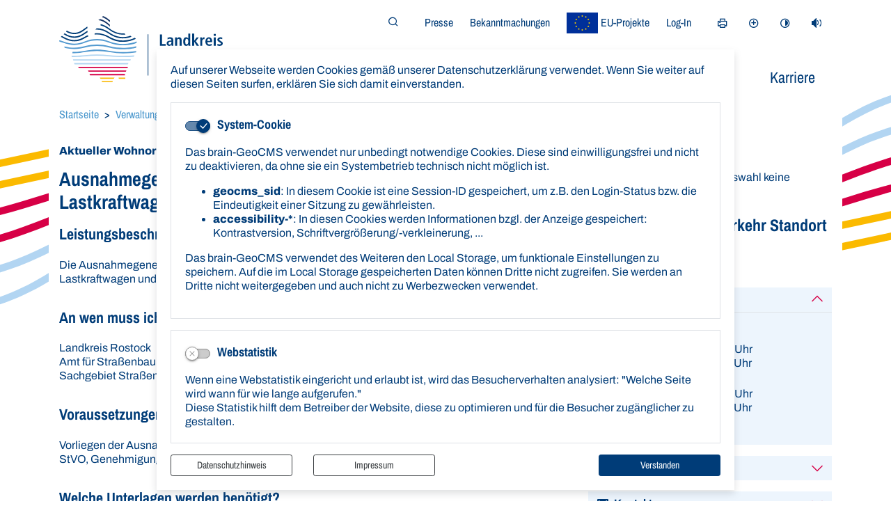

--- FILE ---
content_type: image/svg+xml
request_url: https://www.landkreis-rostock.de/modules/page/templates/lkr/img/lkr-logo.svg
body_size: 36072
content:
<?xml version="1.0" encoding="UTF-8"?>
<svg width="236px" height="96px" viewBox="0 0 236 96" version="1.1" xmlns="http://www.w3.org/2000/svg" xmlns:xlink="http://www.w3.org/1999/xlink">
    <title>Logo</title>
    <defs>
        <polygon id="path-1" points="0 0.23864 111.556084 0.23864 111.556084 9.24224 0 9.24224"></polygon>
        <polygon id="path-3" points="0.247959459 1.31056 16.4474459 1.31056 16.4474459 3.2 0.247959459 3.2"></polygon>
        <polygon id="path-5" points="0 95.2448 235.046432 95.2448 235.046432 0 0 0"></polygon>
    </defs>
    <g id="Symbole" stroke="none" stroke-width="1" fill="none" fill-rule="evenodd">
        <g id="Group-81" transform="translate(0.000000, -0.000640)">
            <path d="M61.7096946,1.66784 C65.4075595,2.82944 69.1006405,5.20224 72.7761811,8.78304 L72.9563703,6.35904 C69.6156946,3.31744 66.2638568,1.19744 62.9088297,0.00064 L61.7096946,1.66784 Z" id="Fill-1" fill="#153466"></path>
            <path d="M73.0525243,15.21088 L72.7304162,12.45728 C72.5821189,12.32448 72.4338216,12.19488 72.2871189,12.05728 C67.8238486,7.94848 63.3382541,5.38368 58.8462811,4.36288 L56.2359297,5.92928 C61.1743892,6.43008 66.1096595,8.93408 71.0130378,13.44928 C71.6891459,14.07168 72.3684432,14.65248 73.0525243,15.21088" id="Fill-3" fill="#153466"></path>
            <path d="M72.2365703,17.85856 C67.9598676,14.56736 63.6640297,12.47136 59.3602189,11.55776 L59.5324351,13.56576 C63.3945432,14.47296 67.2518676,16.40256 71.0900568,19.35776 C77.5944081,24.36416 84.7270297,26.86656 91.8644351,26.86656 C92.9535432,26.86656 94.0442459,26.79936 95.1317595,26.68256 L93.8449216,24.96896 C87.487273,25.46656 80.0660297,23.88416 72.2365703,17.85856" id="Fill-5" fill="#003D78"></path>
            <path d="M36.5497027,17.85776 C30.0373784,22.86896 22.2111081,27.45776 10.7475676,20.88816 L9.95186486,22.59536 C23.5250541,30.24976 32.5855405,23.29136 37.6962162,19.35696 C38.6896486,18.59216 39.6846757,17.89776 40.6797027,17.27056 L40.4245676,15.20976 C39.1313514,15.98736 37.8397297,16.86416 36.5497027,17.85776" id="Fill-7" fill="#003D78"></path>
            <path d="M72.2022865,23.74368 C66.1173135,19.52768 59.9876919,17.48928 53.8596649,17.61568 L51.9668811,19.65248 C58.3675838,19.01568 64.7762595,20.89408 71.1323135,25.29888 C78.4786108,30.38688 85.4804757,32.14688 91.6611243,32.14688 C96.3428541,32.14528 100.543016,31.13408 104.062286,29.79488 L102.47407,28.35968 C94.773773,31.04288 83.9448811,31.87968 72.2022865,23.74368" id="Fill-9" fill="#003D78"></path>
            <path d="M36.5854216,23.74368 C29.519773,28.63808 20.9137459,33.08768 7.80936757,24.80768 L6.40771892,26.15168 C21.9470432,36.17408 32.1221514,29.13248 37.6553946,25.29888 C38.7030432,24.57248 39.7538811,23.91488 40.8047189,23.32448 L40.8398,21.15648 C39.4190162,21.90208 38.0030162,22.76288 36.5854216,23.74368" id="Fill-11" fill="#003D78"></path>
            <path d="M37.586827,31.42016 C39.0729892,30.56416 40.5591514,29.82496 42.0500973,29.19616 L41.1443676,27.52416 C39.6438541,28.16736 38.1449351,28.91936 36.6476108,29.78176 C29.2598541,34.04256 20.1993676,37.90816 6.11271892,29.78176 C5.35369189,29.34656 4.59944865,28.96416 3.84361081,28.61056 L2.37817838,30.01536 C3.30782703,30.41856 4.24066486,30.88256 5.1735027,31.42016 C21.3793676,40.76736 31.9212324,34.68736 37.586827,31.42016" id="Fill-13" fill="#003D78"></path>
            <path d="M72.1477514,29.78192 C65.1139946,25.72592 58.0228324,24.09392 50.9396432,24.88272 L50.9715351,26.79792 C57.7278324,26.01232 64.4968865,27.54832 71.2085351,31.42032 C78.5341027,35.64432 85.518427,37.10672 91.6815351,37.1051213 C99.501427,37.1051213 105.991427,34.75152 110.159697,32.70352 L108.620914,31.34672 C101.298535,34.77392 87.5021027,38.63792 72.1477514,29.78192" id="Fill-15" fill="#003D78"></path>
            <g id="Group-19" transform="translate(0.000000, 32.844800)">
                <mask id="mask-2" fill="white">
                    <use xlink:href="#path-1"></use>
                </mask>
                <g id="Clip-18"></g>
                <path d="M72.0324622,3.65984 C60.3329216,-0.90176 48.4707324,-0.90176 36.7727865,3.65984 C29.3212459,6.56544 20.1794351,9.20224 5.96521892,3.65984 C3.95602973,2.87584 1.9580027,2.30464 -0.000159459459,1.89184 L0.0189756757,1.98304 L0.325137838,3.90624 C1.96278649,4.28064 3.62116486,4.77344 5.28432703,5.42144 C20.1252189,11.20864 29.6736514,8.45664 37.455273,5.42144 C48.7003541,1.03744 60.1048946,1.03744 71.3499757,5.42144 C78.6324892,8.25984 85.5769486,9.24224 91.7049757,9.24224 C100.267949,9.24064 107.221976,7.32384 111.261084,5.87264 L111.556084,3.75104 C105.410516,6.10784 89.7484081,10.56704 72.0324622,3.65984" id="Fill-17" fill="#539AD0" mask="url(#mask-2)"></path>
            </g>
            <path d="M71.9390189,43.34128 C60.3048568,40.30608 48.5080459,40.30608 36.8754784,43.34128 C29.6503703,45.22768 20.8386405,46.92848 7.42331622,43.72528 L7.82993784,45.76688 C21.1942351,48.80528 30.0522081,47.07408 37.349073,45.17008 C48.6675054,42.21648 60.1453973,42.21648 71.4638297,45.17008 C78.7128568,47.06128 85.6254243,47.71568 91.7231541,47.71568 C99.7312081,47.71408 106.321668,46.58768 110.424559,45.65008 L110.939614,43.58928 C104.304505,45.20688 89.0793162,47.81328 71.9390189,43.34128" id="Fill-20" fill="#539AD0"></path>
            <path d="M71.8814541,50.01552 C60.2871568,47.82192 48.5286162,47.82192 36.9359135,50.01552 C31.8124811,50.98352 26.1724,51.75952 19.2518595,51.54512 L18.864373,53.42192 C26.0942649,53.67952 31.9639676,52.87792 37.2851297,51.87152 C48.6466162,49.72272 60.1675622,49.72272 71.5322378,51.87152 C78.7589405,53.23952 85.652373,53.71152 91.7341568,53.71152 C99.6927784,53.71152 106.249751,52.90192 110.343076,52.22352 L110.842184,50.22512 C104.095454,51.40272 88.9308595,53.23952 71.8814541,50.01552" id="Fill-22" fill="#539AD0"></path>
            <path d="M71.8098568,56.15616 C60.2649919,54.92736 48.5558838,54.92736 37.0094243,56.15616 C31.7648027,56.71296 25.6941811,57.23296 17.6638027,56.99136 L18.1932081,58.89696 C26.0402081,59.10016 32.0247216,58.58656 37.2087486,58.03456 C48.6228568,56.82016 60.1980189,56.82016 71.6105324,58.03456 C78.8133162,58.80096 85.6812351,59.06496 91.7406946,59.06496 C97.9612081,59.06496 103.320641,58.78656 107.313505,58.48256 L108.042235,56.53056 C100.364262,57.15136 86.8165865,57.75296 71.8098568,56.15616" id="Fill-24" fill="#B1D5F1"></path>
            <polygon id="Fill-26" fill="#B1D5F1" points="19.8313351 62.20688 20.3591459 64.09648 102.208092 64.09648 103.072362 62.20688"></polygon>
            <polygon id="Fill-28" fill="#B1D5F1" points="21.2779514 67.58192 22.1246811 69.47152 98.5934649 69.47152 99.5980595 67.58192"></polygon>
            <polygon id="Fill-30" fill="#D60146" points="27.0194486 72.95856 28.6044757 74.84816 98.3408811 74.84816 98.6454486 72.95856"></polygon>
            <polygon id="Fill-32" fill="#D60146" points="41.4128973 78.1664 42.2245459 80.056 95.7790054 80.056 96.5874649 78.1664"></polygon>
            <polygon id="Fill-34" fill="#D60146" points="43.5679919 83.27808 44.3748568 85.16768 94.5679108 85.16768 94.3717757 83.27808"></polygon>
            <polygon id="Fill-36" fill="#FAB700" points="85.2907189 88.37648 85.7946108 90.26608 95.0974757 90.26608 94.9013405 88.37648"></polygon>
            <polygon id="Fill-38" fill="#FAB700" points="59.6214135 90.2664 78.2271432 90.2664 79.6830081 88.3768 58.0666838 88.3768 59.1334676 89.7528"></polygon>
            <g id="Group-42" transform="translate(60.594595, 92.044800)">
                <mask id="mask-4" fill="white">
                    <use xlink:href="#path-3"></use>
                </mask>
                <g id="Clip-41"></g>
                <polygon id="Fill-40" fill="#FAB700" mask="url(#mask-4)" points="16.4474459 1.31056 0.247959459 1.31056 1.11382432 3.20016 15.9993649 3.20016"></polygon>
            </g>
            <polygon id="Fill-43" fill="#003D78" points="147.654357 26.47408 147.654357 40.36208 152.996249 40.36208 152.996249 42.73968 144.682032 42.73968 144.682032 26.47408"></polygon>
            <path d="M157.083195,39.128 C157.083195,39.688 157.249032,40.1344 157.580708,40.4672 C157.913978,40.8016 158.360465,40.9696 158.916978,40.9696 C159.676005,40.9696 160.256438,40.7088 160.658276,40.1888 C161.061708,39.6672 161.262627,38.7472 161.262627,37.4272 L161.262627,36.8672 L160.961249,36.8672 C159.629762,36.8672 158.649086,37.0464 158.024005,37.4032 C157.395735,37.7616 157.083195,38.336 157.083195,39.128 M161.356708,41.1088 L161.30887,41.1088 C160.844843,41.7616 160.348924,42.2272 159.822708,42.5072 C159.296492,42.7872 158.685762,42.9264 157.98733,42.9264 C156.950843,42.9264 156.091357,42.5968 155.410465,41.936 C154.727978,41.2752 154.389924,40.4256 154.389924,39.384 C154.389924,38.032 154.871492,37.024 155.841005,36.3552 C156.80733,35.688 158.45933,35.3456 160.7986,35.3296 L161.262627,35.3296 L161.262627,35.0032 C161.262627,33.4032 160.519546,32.6032 159.033384,32.6032 C158.475276,32.6032 157.899627,32.712 157.303249,32.928 C156.70687,33.1472 156.191816,33.4272 155.759681,33.768 L155.595438,31.4368 C156.247627,31.128 156.872708,30.9024 157.477059,30.7616 C158.081411,30.6224 158.716059,30.5536 159.381005,30.5536 C161.023438,30.5536 162.195465,30.9136 162.898681,31.6352 C163.605086,32.3584 163.957492,33.5664 163.957492,35.2592 L163.957492,40.76 C163.957492,41.3648 164.011708,42.0256 164.120141,42.7392 L161.517762,42.7392 C161.410924,42.32 161.356708,41.776 161.356708,41.1088" id="Fill-45" fill="#003D78"></path>
            <path d="M171.457986,32.9288 C170.793041,32.9288 170.285959,33.1736 169.936743,33.6632 C169.589122,34.1528 169.415311,34.8248 169.415311,35.6792 L169.415311,42.74 L166.535473,42.74 L166.535473,32.532 C166.535473,31.8328 166.505176,31.236 166.441392,30.7384 L169.136257,30.7384 C169.198446,31.4696 169.228743,32.0824 169.228743,32.58 L169.274986,32.58 C169.662473,31.8968 170.115338,31.388 170.633581,31.0536 C171.153419,30.7192 171.759365,30.5528 172.457797,30.5528 C173.633014,30.5528 174.516419,30.9336 175.104824,31.6952 C175.69323,32.4552 175.98823,33.5432 175.98823,34.956 L175.98823,42.74 L173.106797,42.74 L173.106797,35.4456 C173.106797,34.5928 172.97923,33.9592 172.724095,33.5464 C172.468959,33.1352 172.046392,32.9288 171.457986,32.9288" id="Fill-47" fill="#003D78"></path>
            <path d="M185.485476,36.70464 C185.485476,35.39904 185.295719,34.40224 184.9178,33.70944 C184.536692,33.01824 183.976989,32.67264 183.233908,32.67264 C182.505178,32.67264 181.9678,33.00384 181.618584,33.66304 C181.270962,34.32384 181.097151,35.31424 181.097151,36.63424 C181.097151,38.15744 181.2598,39.23264 181.585097,39.86304 C181.910395,40.49184 182.452557,40.80544 183.209989,40.80544 C183.95307,40.80544 184.519151,40.45184 184.905043,39.74464 C185.29253,39.03744 185.485476,38.02464 185.485476,36.70464 M185.672043,40.87584 L185.601881,40.87584 C184.983178,42.24224 183.922773,42.92704 182.420665,42.92704 C181.105124,42.92704 180.073422,42.37824 179.331935,41.28384 C178.588854,40.18784 178.217314,38.67744 178.217314,36.75104 C178.217314,34.79424 178.580881,33.27104 179.308016,32.18304 C180.035151,31.09664 181.050908,30.55264 182.350503,30.55264 C183.077638,30.55264 183.705908,30.71904 184.232124,31.05344 C184.758341,31.38784 185.161773,31.85664 185.439232,32.46304 L185.485476,32.46304 L185.485476,25.26304 L188.365314,25.26304 L188.365314,40.92224 C188.365314,41.82304 188.395611,42.42944 188.4578,42.73984 L185.76453,42.73984 C185.703935,41.93184 185.672043,41.31104 185.672043,40.87584" id="Fill-49" fill="#003D78"></path>
            <polygon id="Fill-51" fill="#003D78" points="193.892816 36.89056 193.892816 42.74016 191.012978 42.74016 191.012978 25.26176 193.892816 25.26176 193.892816 35.54016 193.962978 35.54016 197.469492 30.73856 200.535897 30.73856 196.330951 36.16896 200.929762 42.74016 197.585897 42.74016 193.962978 36.89056"></polygon>
            <path d="M202.53233,30.73904 L205.133114,30.73904 C205.195303,31.79664 205.2256,32.52624 205.2256,32.92944 L205.273438,32.92944 C205.566843,32.18384 205.981438,31.60144 206.515627,31.18224 C207.049816,30.76304 207.649384,30.55344 208.315924,30.55344 C208.4706,30.55344 208.631654,30.57584 208.80387,30.62224 L208.80387,33.32464 C208.492924,33.24784 208.221843,33.20944 207.990627,33.20944 C207.247546,33.20944 206.646384,33.46544 206.19033,33.97744 C205.734276,34.49104 205.504654,35.19024 205.504654,36.07504 L205.504654,42.73904 L202.626411,42.73904 L202.626411,32.51024 C202.626411,31.70224 202.592924,31.11184 202.53233,30.73904" id="Fill-53" fill="#003D78"></path>
            <path d="M214.980692,32.51008 C214.360395,32.51008 213.854908,32.79808 213.459449,33.37248 C213.063989,33.94688 212.867854,34.72448 212.867854,35.70208 L217.001043,35.70208 C217.001043,33.57408 216.32653,32.51008 214.980692,32.51008 M215.607368,42.92608 C213.874043,42.92608 212.518638,42.38688 211.542746,41.30688 C210.566854,40.22688 210.080503,38.76288 210.080503,36.91328 C210.080503,35.70208 210.286205,34.61088 210.694422,33.64128 C211.104232,32.66848 211.686259,31.91168 212.435719,31.36768 C213.188368,30.82368 214.04307,30.55328 215.004611,30.55328 C216.583259,30.55328 217.774422,31.09568 218.579692,32.18368 C219.384962,33.27168 219.788395,34.88608 219.788395,37.03008 L219.788395,37.51968 L212.867854,37.51968 C212.867854,38.63968 213.118205,39.46688 213.620503,40.00128 C214.124395,40.53888 214.886611,40.80608 215.908746,40.80608 C217.193989,40.80608 218.240043,40.49568 219.045314,39.87488 L219.184043,42.15808 C218.005638,42.67008 216.814476,42.92608 215.607368,42.92608" id="Fill-55" fill="#003D78"></path>
            <mask id="mask-6" fill="white">
                <use xlink:href="#path-5"></use>
            </mask>
            <g id="Clip-58"></g>
            <path d="M222.061649,42.7392 L224.943081,42.7392 L224.943081,30.7392 L222.061649,30.7392 L222.061649,42.7392 Z M222.017,28.4784 L224.990919,28.4784 L224.990919,25.6352 L222.017,25.6352 L222.017,28.4784 Z" id="Fill-57" fill="#003D78" mask="url(#mask-6)"></path>
            <path d="M230.400422,40.73584 C231.639422,40.73584 232.259719,40.33904 232.259719,39.54704 C232.259719,39.20464 232.127368,38.91344 231.864259,38.67344 C231.601151,38.43344 231.074935,38.07824 230.285611,37.61264 L228.962097,36.82064 C228.49807,36.52624 228.097827,36.14064 227.766151,35.66704 C227.431286,35.19344 227.265449,34.63024 227.265449,33.97744 C227.265449,33.37104 227.447232,32.80464 227.8108,32.27664 C228.174368,31.74864 228.67507,31.32944 229.309719,31.01744 C229.944368,30.70704 230.639611,30.55344 231.400232,30.55344 C232.422368,30.55344 233.420584,30.71504 234.394881,31.04144 L234.232232,33.27824 C233.768205,33.10864 233.347232,32.97584 232.966124,32.88304 C232.588205,32.79024 232.173611,32.74224 231.723935,32.74224 C230.610908,32.74224 230.0528,33.13264 230.0528,33.90704 C230.0528,34.23504 230.183557,34.51824 230.446665,34.75824 C230.709773,34.99984 231.221638,35.35344 231.97907,35.81904 C232.784341,36.31664 233.401449,36.73584 233.825611,37.07664 C234.251368,37.41904 234.560719,37.76944 234.755259,38.12624 C234.9498,38.48304 235.045476,38.90224 235.045476,39.38384 C235.045476,40.45584 234.638854,41.31504 233.825611,41.95984 C233.013962,42.60304 231.934422,42.92624 230.586989,42.92624 C230.012935,42.92624 229.437286,42.87504 228.856854,42.77424 C228.276422,42.67344 227.745422,42.53104 227.265449,42.34384 L227.405773,39.94224 C228.040422,40.22384 228.588962,40.42544 229.052989,40.55024 C229.517016,40.67344 229.968286,40.73584 230.400422,40.73584" id="Fill-59" fill="#003D78" mask="url(#mask-6)"></path>
            <path d="M151.509927,53.94912 C151.509927,53.11072 151.307414,52.51232 150.905576,52.15552 C150.502143,51.79712 149.798927,51.61792 148.792738,51.61792 L147.654197,51.61792 L147.654197,56.41952 L148.838981,56.41952 C149.6889,56.41952 150.347468,56.20192 150.813089,55.76672 C151.277116,55.33152 151.509927,54.72512 151.509927,53.94912 M148.421197,58.60992 L147.654197,58.60992 L147.654197,65.60032 L144.681873,65.60032 L144.681873,49.33472 L149.861116,49.33472 C151.331332,49.33472 152.484224,49.70432 153.321386,50.44192 C154.156954,51.18112 154.574738,52.24032 154.574738,53.62272 C154.574738,54.66432 154.292495,55.52192 153.728008,56.19712 C153.161927,56.87392 152.399711,57.28992 151.439765,57.44512 L151.439765,57.51552 C151.859143,57.57632 152.209954,57.75872 152.495386,58.06112 C152.782414,58.36512 153.026386,58.81152 153.227305,59.40192 L155.340143,65.60032 L152.182846,65.60032 L150.580278,60.31072 C150.239035,59.17792 149.519873,58.60992 148.421197,58.60992" id="Fill-60" fill="#003D78" mask="url(#mask-6)"></path>
            <path d="M164.167022,59.58816 C164.167022,58.23616 163.977265,57.21216 163.597751,56.51296 C163.216643,55.81376 162.648968,55.46336 161.889941,55.46336 C161.146859,55.46336 160.577589,55.80896 160.183724,56.50016 C159.788265,57.19136 159.59213,58.22176 159.59213,59.58816 C159.59213,60.94016 159.785076,61.96896 160.170968,62.67616 C160.558454,63.38336 161.132508,63.73696 161.889941,63.73696 C162.648968,63.73696 163.216643,63.38816 163.597751,62.68736 C163.977265,61.98816 164.167022,60.95456 164.167022,59.58816 M156.619805,59.58816 C156.619805,57.58496 157.087022,56.05536 158.023049,54.99776 C158.959076,53.94176 160.249103,53.41376 161.889941,53.41376 C163.546724,53.41376 164.836751,53.94176 165.756832,54.99776 C166.678508,56.05536 167.139346,57.58496 167.139346,59.58816 C167.139346,61.60896 166.68967,63.14656 165.793508,64.20256 C164.894157,65.25856 163.594562,65.78656 161.889941,65.78656 C160.186914,65.78656 158.88413,65.25856 157.976805,64.20256 C157.071076,63.14656 156.619805,61.60896 156.619805,59.58816" id="Fill-61" fill="#003D78" mask="url(#mask-6)"></path>
            <path d="M171.946889,63.5968 C173.184295,63.5968 173.804592,63.2 173.804592,62.408 C173.804592,62.0656 173.672241,61.7744 173.409132,61.5344 C173.146024,61.2944 172.619808,60.9392 171.830484,60.4736 L170.50697,59.6816 C170.042943,59.3872 169.6427,59.0016 169.311024,58.528 C168.977754,58.0544 168.810322,57.4912 168.810322,56.8384 C168.810322,56.232 168.992105,55.6656 169.357268,55.1376 C169.720835,54.6096 170.219943,54.1904 170.854592,53.8784 C171.489241,53.568 172.186078,53.4128 172.945105,53.4128 C173.967241,53.4128 174.967051,53.576 175.941349,53.9024 L175.7787,56.1392 C175.313078,55.968 174.892105,55.8368 174.510997,55.7424 C174.133078,55.6512 173.718484,55.6032 173.270403,55.6032 C172.155781,55.6032 171.597673,55.992 171.597673,56.768 C171.597673,57.096 171.72843,57.3792 171.993132,57.6192 C172.254646,57.8608 172.766511,58.2144 173.525538,58.68 C174.330808,59.1776 174.946322,59.5968 175.370484,59.9376 C175.796241,60.28 176.107186,60.6288 176.300132,60.9872 C176.494673,61.344 176.591943,61.7632 176.591943,62.2448 C176.591943,63.3168 176.183727,64.176 175.370484,64.8208 C174.558835,65.464 173.479295,65.7872 172.131862,65.7872 C171.559403,65.7872 170.983754,65.736 170.401727,65.6352 C169.821295,65.5344 169.290295,65.3904 168.810322,65.2048 L168.950646,62.8032 C169.585295,63.0832 170.133835,63.2864 170.597862,63.4096 C171.063484,63.5344 171.513159,63.5968 171.946889,63.5968" id="Fill-62" fill="#003D78" mask="url(#mask-6)"></path>
            <path d="M182.931573,65.78672 C180.716681,65.78672 179.610032,64.64592 179.610032,62.36112 L179.610032,55.71952 L177.706086,55.71952 L177.706086,53.59952 L179.610032,53.59952 L179.610032,51.12912 L182.491465,50.24432 L182.491465,53.59952 L184.883357,53.59952 L184.883357,55.71952 L182.491465,55.71952 L182.491465,61.98832 C182.491465,62.50192 182.582357,62.89712 182.768924,63.17712 C182.955492,63.45712 183.288762,63.59632 183.767141,63.59632 C184.168978,63.59632 184.542114,63.51152 184.883357,63.34032 L184.883357,65.38992 C184.355546,65.65392 183.704951,65.78672 182.931573,65.78672" id="Fill-63" fill="#003D78" mask="url(#mask-6)"></path>
            <path d="M193.684243,59.58816 C193.684243,58.23616 193.494486,57.21216 193.114973,56.51296 C192.735459,55.81376 192.166189,55.46336 191.407162,55.46336 C190.664081,55.46336 190.094811,55.80896 189.700946,56.50016 C189.305486,57.19136 189.109351,58.22176 189.109351,59.58816 C189.109351,60.94016 189.302297,61.96896 189.689784,62.67616 C190.075676,63.38336 190.64973,63.73696 191.407162,63.73696 C192.166189,63.73696 192.735459,63.38816 193.114973,62.68736 C193.494486,61.98816 193.684243,60.95456 193.684243,59.58816 M186.137027,59.58816 C186.137027,57.58496 186.604243,56.05536 187.54027,54.99776 C188.477892,53.94176 189.766324,53.41376 191.407162,53.41376 C193.063946,53.41376 194.353973,53.94176 195.275649,54.99776 C196.19573,56.05536 196.656568,57.58496 196.656568,59.58816 C196.656568,61.60896 196.206892,63.14656 195.31073,64.20256 C194.411378,65.25856 193.111784,65.78656 191.407162,65.78656 C189.704135,65.78656 188.401351,65.25856 187.494027,64.20256 C186.589892,63.14656 186.137027,61.60896 186.137027,59.58816" id="Fill-64" fill="#003D78" mask="url(#mask-6)"></path>
            <path d="M204.064576,65.78672 C202.285008,65.78672 200.902495,65.23952 199.91863,64.14512 C198.936359,63.04912 198.445224,61.53872 198.445224,59.61232 C198.445224,57.68592 198.960278,56.17072 199.988792,55.06832 C201.0189,53.96432 202.431711,53.41392 204.228819,53.41392 C204.614711,53.41392 205.035684,53.45872 205.493332,53.55312 C205.950981,53.64592 206.363981,53.76272 206.737116,53.90192 L206.572873,56.18672 C205.799495,55.79792 205.124981,55.60432 204.554116,55.60432 C202.462008,55.60432 201.417549,56.94832 201.417549,59.63472 C201.417549,60.87792 201.70617,61.84912 202.288197,62.54832 C202.86863,63.24752 203.670711,63.59632 204.692846,63.59632 C205.002197,63.59632 205.354603,63.54192 205.750062,63.43312 C206.143927,63.32432 206.472414,63.18512 206.737116,63.01392 L206.89817,65.29712 C206.030711,65.62352 205.088305,65.78672 204.064576,65.78672" id="Fill-65" fill="#003D78" mask="url(#mask-6)"></path>
            <polygon id="Fill-66" fill="#003D78" mask="url(#mask-6)" points="211.589149 59.75152 211.589149 65.60112 208.709311 65.60112 208.709311 48.12272 211.589149 48.12272 211.589149 58.39952 211.659311 58.39952 215.165824 53.59952 218.23223 53.59952 214.027284 59.02992 218.626095 65.60112 215.28223 65.60112 211.659311 59.75152"></polygon>
            <polygon id="Fill-67" fill="#003D78" mask="url(#mask-6)" points="127.176892 85.5168 128.181486 85.5168 128.181486 26.1552 127.176892 26.1552"></polygon>
            <path d="M148.826862,75.93744 C148.555781,75.77264 148.251214,75.64624 147.913159,75.55344 C147.5767,75.46064 147.232268,75.41424 146.884646,75.41424 C146.340889,75.41424 145.908754,75.57424 145.588241,75.89744 C145.267727,76.21904 145.106673,76.62544 145.106673,77.11664 C145.106673,77.30224 145.130592,77.47344 145.180024,77.63184 C145.227862,77.79024 145.321943,77.95184 145.457484,78.11504 C145.594619,78.27984 145.789159,78.45104 146.044295,78.63184 C146.29943,78.81104 146.629511,79.02224 147.031349,79.26224 C147.913159,79.76464 148.525484,80.27984 148.866727,80.80944 C149.209565,81.33744 149.383376,81.93104 149.383376,82.58544 C149.383376,83.04304 149.311619,83.47024 149.1697,83.86224 C149.027781,84.25584 148.818889,84.59664 148.54143,84.88624 C148.26397,85.17584 147.919538,85.40464 147.504943,85.57424 C147.091943,85.74384 146.613565,85.82864 146.069808,85.82864 C145.612159,85.82864 145.176835,85.78384 144.763835,85.69744 C144.349241,85.60944 143.992051,85.48944 143.685889,85.33744 L143.685889,83.84624 C144.012781,84.04304 144.371565,84.21424 144.763835,84.36304 C145.154511,84.51024 145.519673,84.58384 145.857727,84.58384 C146.184619,84.58384 146.471646,84.53424 146.721997,84.43664 C146.972349,84.33744 147.181241,84.20464 147.350268,84.03504 C147.519295,83.86544 147.650051,83.67184 147.740943,83.45424 C147.835024,83.23504 147.881268,83.01104 147.881268,82.78224 C147.881268,82.56464 147.862132,82.36144 147.823862,82.17584 C147.785592,81.99184 147.704268,81.81104 147.578295,81.63664 C147.453916,81.46224 147.273727,81.27824 147.039322,81.08784 C146.806511,80.89584 146.498754,80.68624 146.117646,80.45744 C145.605781,80.14064 145.187997,79.85424 144.8627,79.59824 C144.535808,79.34064 144.279078,79.08464 144.094105,78.82864 C143.909132,78.57104 143.781565,78.30064 143.711403,78.01744 C143.639646,77.73264 143.606159,77.40624 143.606159,77.03504 C143.606159,76.56464 143.687484,76.15024 143.858105,75.79024 C144.025538,75.43024 144.255159,75.12944 144.542186,74.88944 C144.830808,74.64944 145.165673,74.46864 145.546781,74.34864 C145.927889,74.22864 146.336105,74.16944 146.77143,74.16944 C147.150943,74.16944 147.527268,74.20464 147.897214,74.27504 C148.265565,74.34704 148.576511,74.43664 148.826862,74.54544 L148.826862,75.93744 Z" id="Fill-68" fill="#D60146" mask="url(#mask-6)"></path>
            <path d="M152.139154,81.53744 C152.139154,82.59664 152.295424,83.39184 152.604776,83.91984 C152.914127,84.44944 153.395695,84.71504 154.049478,84.71504 C154.701668,84.71504 155.183235,84.44944 155.494181,83.91984 C155.803532,83.39184 155.959803,82.59664 155.959803,81.53744 C155.959803,80.47824 155.803532,79.68464 155.494181,79.15504 C155.183235,78.62544 154.701668,78.36144 154.049478,78.36144 C153.395695,78.36144 152.914127,78.62544 152.604776,79.15504 C152.295424,79.68464 152.139154,80.47824 152.139154,81.53744 M150.704019,81.53744 C150.704019,80.22864 150.986262,79.18544 151.552343,78.40944 C152.118424,77.63504 152.950803,77.24784 154.049478,77.24784 C155.148154,77.24784 155.980532,77.63504 156.546614,78.40944 C157.112695,79.18544 157.394938,80.22864 157.394938,81.53744 C157.394938,82.84784 157.112695,83.89104 156.546614,84.66544 C155.980532,85.43984 155.148154,85.82864 154.049478,85.82864 C152.950803,85.82864 152.118424,85.43984 151.552343,84.66544 C150.986262,83.89104 150.704019,82.84784 150.704019,81.53744" id="Fill-69" fill="#D60146" mask="url(#mask-6)"></path>
            <polygon id="Fill-70" fill="#D60146" mask="url(#mask-6)" points="169.782386 85.71328 168.216495 85.71328 166.468819 78.65568 166.436927 78.65568 164.837549 85.71328 163.270062 85.71328 161.067927 77.36288 162.504657 77.36288 164.086495 84.33888 164.118386 84.33888 165.701819 77.36288 167.334684 77.36288 168.9819 84.33888 169.016981 84.33888 170.581278 77.36288 171.95263 77.36288"></polygon>
            <path d="M177.453343,80.8992 C177.453343,79.1632 176.907992,78.296 175.820478,78.296 C175.603614,78.296 175.393127,78.3392 175.192208,78.4272 C174.991289,78.5136 174.8111,78.6608 174.653235,78.8688 C174.496965,79.0768 174.369397,79.344 174.278505,79.6704 C174.184424,79.9984 174.133397,80.408 174.122235,80.8992 L177.453343,80.8992 Z M174.122235,81.9472 C174.122235,82.9184 174.310397,83.6336 174.686722,84.0928 C175.061451,84.5504 175.629127,84.7792 176.391343,84.7792 C176.740559,84.7792 177.086586,84.7088 177.42783,84.5664 C177.770668,84.4256 178.060884,84.2672 178.300073,84.0928 L178.365451,85.336 C178.040154,85.4896 177.673397,85.6096 177.265181,85.6976 C176.856965,85.784 176.445559,85.8288 176.030965,85.8288 C174.933884,85.8288 174.101505,85.44 173.535424,84.6656 C172.969343,83.8912 172.6871,82.848 172.6871,81.5376 C172.6871,80.8832 172.758857,80.2912 172.900776,79.7616 C173.039505,79.232 173.246803,78.7808 173.519478,78.4096 C173.790559,78.0384 174.125424,77.7536 174.522478,77.5504 C174.919532,77.3488 175.378776,77.248 175.901803,77.248 C176.848992,77.248 177.571343,77.6 178.072046,78.304 C178.572749,79.008 178.8231,79.976 178.8231,81.2096 L178.8231,81.9472 L174.122235,81.9472 Z" id="Fill-71" fill="#D60146" mask="url(#mask-6)"></path>
            <path d="M180.471432,85.7136 L181.841189,85.7136 L181.841189,77.3632 L180.471432,77.3632 L180.471432,85.7136 Z M180.406054,75.5616 L181.906568,75.5616 L181.906568,73.9248 L180.406054,73.9248 L180.406054,75.5616 Z" id="Fill-72" fill="#D60146" mask="url(#mask-6)"></path>
            <path d="M187.635946,85.61472 C187.471703,85.66912 187.283541,85.71872 187.071459,85.76192 C186.860973,85.80672 186.661649,85.82752 186.476676,85.82752 C185.846811,85.82752 185.366838,85.68352 185.039946,85.39392 C184.714649,85.10592 184.550405,84.58912 184.550405,83.84672 L184.550405,78.47552 L183.228486,78.47552 L183.228486,77.36192 L184.550405,77.36192 L184.550405,75.65952 L185.921757,75.24992 L185.921757,77.36192 L187.635946,77.36192 L187.635946,78.47552 L185.921757,78.47552 L185.921757,83.40512 C185.921757,83.88512 185.987135,84.22272 186.117892,84.41952 C186.248649,84.61632 186.471892,84.71552 186.787622,84.71552 C186.961432,84.71552 187.112919,84.69312 187.243676,84.64832 C187.374432,84.60512 187.505189,84.55552 187.635946,84.50112 L187.635946,85.61472 Z" id="Fill-73" fill="#D60146" mask="url(#mask-6)"></path>
            <polygon id="Fill-74" fill="#D60146" mask="url(#mask-6)" points="188.973811 85.7136 190.539703 85.7136 190.539703 83.88 188.973811 83.88"></polygon>
            <path d="M199.663973,75.93744 C199.392892,75.77264 199.088324,75.64624 198.75027,75.55344 C198.413811,75.46064 198.069378,75.41424 197.721757,75.41424 C197.178,75.41424 196.745865,75.57424 196.425351,75.89744 C196.104838,76.21904 195.943784,76.62544 195.943784,77.11664 C195.943784,77.30224 195.967703,77.47344 196.017135,77.63184 C196.064973,77.79024 196.159054,77.95184 196.294595,78.11504 C196.43173,78.27984 196.62627,78.45104 196.881405,78.63184 C197.136541,78.81104 197.466622,79.02224 197.868459,79.26224 C198.75027,79.76464 199.362595,80.27984 199.703838,80.80944 C200.046676,81.33744 200.220486,81.93104 200.220486,82.58544 C200.220486,83.04304 200.14873,83.47024 200.006811,83.86224 C199.864892,84.25584 199.656,84.59664 199.378541,84.88624 C199.101081,85.17584 198.756649,85.40464 198.342054,85.57424 C197.929054,85.74384 197.450676,85.82864 196.906919,85.82864 C196.44927,85.82864 196.013946,85.78384 195.600946,85.69744 C195.186351,85.60944 194.829162,85.48944 194.523,85.33744 L194.523,83.84624 C194.849892,84.04304 195.208676,84.21424 195.600946,84.36304 C195.991622,84.51024 196.356784,84.58384 196.694838,84.58384 C197.02173,84.58384 197.308757,84.53424 197.559108,84.43664 C197.809459,84.33744 198.018351,84.20464 198.187378,84.03504 C198.356405,83.86544 198.487162,83.67184 198.578054,83.45424 C198.672135,83.23504 198.718378,83.01104 198.718378,82.78224 C198.718378,82.56464 198.699243,82.36144 198.660973,82.17584 C198.622703,81.99184 198.541378,81.81104 198.417,81.63664 C198.291027,81.46224 198.110838,81.27824 197.876432,81.08784 C197.643622,80.89584 197.335865,80.68624 196.954757,80.45744 C196.442892,80.14064 196.025108,79.85424 195.699811,79.59824 C195.372919,79.34064 195.116189,79.08464 194.931216,78.82864 C194.746243,78.57104 194.618676,78.30064 194.548514,78.01744 C194.476757,77.73264 194.44327,77.40624 194.44327,77.03504 C194.44327,76.56464 194.526189,76.15024 194.695216,75.79024 C194.862649,75.43024 195.09227,75.12944 195.379297,74.88944 C195.667919,74.64944 196.002784,74.46864 196.383892,74.34864 C196.765,74.22864 197.173216,74.16944 197.608541,74.16944 C197.988054,74.16944 198.364378,74.20464 198.734324,74.27504 C199.102676,74.34704 199.413622,74.43664 199.663973,74.54544 L199.663973,75.93744 Z" id="Fill-75" fill="#D60146" mask="url(#mask-6)"></path>
            <path d="M202.9777,81.53744 C202.9777,82.59664 203.132376,83.39184 203.441727,83.91984 C203.751078,84.44944 204.232646,84.71504 204.88643,84.71504 C205.538619,84.71504 206.020186,84.44944 206.331132,83.91984 C206.640484,83.39184 206.796754,82.59664 206.796754,81.53744 C206.796754,80.47824 206.640484,79.68464 206.331132,79.15504 C206.020186,78.62544 205.538619,78.36144 204.88643,78.36144 C204.232646,78.36144 203.751078,78.62544 203.441727,79.15504 C203.132376,79.68464 202.9777,80.47824 202.9777,81.53744 M201.54097,81.53744 C201.54097,80.22864 201.823214,79.18544 202.389295,78.40944 C202.955376,77.63504 203.787754,77.24784 204.88643,77.24784 C205.985105,77.24784 206.817484,77.63504 207.383565,78.40944 C207.949646,79.18544 208.231889,80.22864 208.231889,81.53744 C208.231889,82.84784 207.949646,83.89104 207.383565,84.66544 C206.817484,85.43984 205.985105,85.82864 204.88643,85.82864 C203.787754,85.82864 202.955376,85.43984 202.389295,84.66544 C201.823214,83.89104 201.54097,82.84784 201.54097,81.53744" id="Fill-76" fill="#D60146" mask="url(#mask-6)"></path>
            <path d="M213.716338,81.53744 C213.716338,82.59664 213.863041,83.39184 214.156446,83.91984 C214.451446,84.44944 214.912284,84.71504 215.543743,84.71504 C216.175203,84.71504 216.637635,84.44944 216.932635,83.91984 C217.224446,83.39184 217.372743,82.59664 217.372743,81.53744 C217.372743,80.47824 217.224446,79.68464 216.932635,79.15504 C216.637635,78.62544 216.175203,78.36144 215.543743,78.36144 C214.912284,78.36144 214.451446,78.62544 214.156446,79.15504 C213.863041,79.68464 213.716338,80.47824 213.716338,81.53744 L213.716338,81.53744 Z M218.7425,86.07344 C218.7425,86.65264 218.642041,87.14864 218.441122,87.56464 C218.240203,87.97904 217.9755,88.31664 217.648608,88.57904 C217.323311,88.83984 216.943797,89.03504 216.514851,89.15984 C216.084311,89.28624 215.642608,89.34864 215.184959,89.34864 C215.011149,89.34864 214.813419,89.33584 214.598149,89.30704 C214.379689,89.27984 214.159635,89.24144 213.936392,89.19344 C213.713149,89.14384 213.497878,89.08944 213.292176,89.02864 C213.084878,88.96944 212.904689,88.90704 212.753203,88.83984 L212.820176,87.44944 C213.111986,87.64624 213.472365,87.81424 213.894932,87.95664 C214.320689,88.09904 214.722527,88.17104 215.103635,88.17104 C215.940797,88.17104 216.540365,87.94224 216.899149,87.49104 C217.257932,87.03664 217.436527,86.44944 217.436527,85.72944 L217.436527,84.42064 L217.404635,84.42064 C216.872041,85.35824 216.141716,85.82864 215.216851,85.82864 C214.357365,85.82864 213.663716,85.47344 213.1375,84.76464 C212.609689,84.05424 212.344986,82.97904 212.344986,81.53744 C212.344986,80.08624 212.616068,79.00784 213.151851,78.30384 C213.690824,77.59984 214.427527,77.24784 215.363554,77.24784 C215.778149,77.24784 216.164041,77.36784 216.522824,77.60784 C216.881608,77.84784 217.176608,78.16944 217.404635,78.57424 L217.436527,78.57424 L217.485959,77.36304 L218.807878,77.36304 C218.798311,77.61264 218.783959,77.86704 218.766419,78.12304 C218.750473,78.38064 218.7425,78.63504 218.7425,78.88464 L218.7425,86.07344 Z" id="Fill-77" fill="#D60146" mask="url(#mask-6)"></path>
            <path d="M226.477719,83.91168 C226.477719,84.21728 226.485692,84.52128 226.503232,84.82048 C226.517584,85.12128 226.531935,85.41888 226.543097,85.71328 L225.221178,85.71328 L225.173341,84.47008 L225.139854,84.47008 C224.921395,84.94848 224.639151,85.29568 224.29153,85.50848 C223.942314,85.72128 223.522935,85.82848 223.034989,85.82848 C222.306259,85.82848 221.717854,85.61408 221.271368,85.18848 C220.826476,84.76448 220.601638,84.08608 220.601638,83.15968 L220.601638,77.36288 L221.974584,77.36288 L221.974584,82.74848 C221.974584,83.41568 222.090989,83.89888 222.325395,84.19808 C222.558205,84.49888 222.899449,84.64768 223.344341,84.64768 C223.888097,84.64768 224.318638,84.46048 224.634368,84.08448 C224.950097,83.70848 225.107962,83.14208 225.107962,82.38848 L225.107962,77.36288 L226.477719,77.36288 L226.477719,83.91168 Z" id="Fill-78" fill="#D60146" mask="url(#mask-6)"></path>
            <path d="M232.1414,85.61472 C231.977157,85.66912 231.790589,85.71872 231.576914,85.76192 C231.366427,85.80672 231.168697,85.82752 230.98213,85.82752 C230.352265,85.82752 229.872292,85.68352 229.5454,85.39392 C229.220103,85.10592 229.055859,84.58912 229.055859,83.84672 L229.055859,78.47552 L227.733941,78.47552 L227.733941,77.36192 L229.055859,77.36192 L229.055859,75.65952 L230.428805,75.24992 L230.428805,77.36192 L232.1414,77.36192 L232.1414,78.47552 L230.428805,78.47552 L230.428805,83.40512 C230.428805,83.88512 230.492589,84.22272 230.623346,84.41952 C230.754103,84.61632 230.977346,84.71552 231.293076,84.71552 C231.466886,84.71552 231.618373,84.69312 231.74913,84.64832 C231.879886,84.60512 232.010643,84.55552 232.1414,84.50112 L232.1414,85.61472 Z" id="Fill-79" fill="#D60146" mask="url(#mask-6)"></path>
            <polygon id="Fill-80" fill="#D60146" mask="url(#mask-6)" points="233.478946 85.7136 235.044838 85.7136 235.044838 83.88 233.478946 83.88"></polygon>
        </g>
    </g>
</svg>

--- FILE ---
content_type: image/svg+xml
request_url: https://www.landkreis-rostock.de/modules/page/templates/lkr/img/lkr-map.svg
body_size: 84963
content:
<?xml version="1.0" encoding="UTF-8"?>
<svg width="466px" height="327px" viewBox="0 0 466 327" version="1.1" xmlns="http://www.w3.org/2000/svg" xmlns:xlink="http://www.w3.org/1999/xlink">
    <title>MV-LRO</title>
    <defs>
        <polygon id="path-1" points="0.103187234 0.32175 136.764418 0.32175 136.764418 10.69145 0.103187234 10.69145"></polygon>
        <polygon id="path-3" points="0 126 147 126 147 0 0 0"></polygon>
    </defs>
    <g id="Symbole" stroke="none" stroke-width="1" fill="none" fill-rule="evenodd">
        <g id="Footer" transform="translate(-1067.000000, -176.000000)">
            <g id="Group" transform="translate(1067.000000, 176.000000)">
                <g id="Group-137" fill="#D4E6F4">
                    <path d="M460.770714,247.180517 L454.442149,236.930997 L451.604624,230.38875 L450.732301,225.373028 L451.823433,215.341583 L447.895358,209.88971 L446.586,205.746287 L446.244985,197.679261 L446.250222,197.516431 C446.190282,197.574003 446.134417,197.635064 446.074477,197.692054 C444.805272,198.271261 442.687022,198.833604 441.381737,198.074122 C439.723799,197.118081 438.248006,196.032359 440.00371,194.351729 C442.615443,191.851718 445.702619,187.893222 441.65001,185.028591 C441.093678,184.635474 440.098566,184.067316 439.383947,184.280739 C438.754873,184.468574 438.223565,185.310634 437.698076,185.713637 C436.300263,186.788891 435.555384,188.439864 433.591346,188.669569 C431.509176,188.912068 429.54572,189.620957 427.428052,189.233656 C425.400583,188.862638 423.517435,187.96824 421.506843,187.52802 L421.015688,187.71004 C419.492759,186.330062 417.262776,185.816568 415.328999,185.199561 C413.2381,184.532543 411.12916,183.974853 409.158139,182.993225 C408.234605,182.533232 407.231928,182.126741 406.388701,181.528343 C405.624618,180.985773 405.003691,180.273976 404.249501,179.726754 C403.749617,179.364459 402.905226,178.956804 402.724244,178.311302 C402.597382,177.859451 402.05909,177.773966 401.663373,177.742563 C400.171286,177.62393 398.767654,177.332582 397.646844,176.198011 C396.478896,175.008776 396.157667,173.239753 394.96295,172.074942 C394.279756,171.41025 393.33469,170.815923 392.369257,170.708339 C391.423027,170.603663 390.484363,170.899663 389.562575,170.558304 C388.103659,170.018059 387.210967,168.470018 386.841437,167.035958 L386.614482,166.790551 C386.878099,165.391382 387.709687,163.897424 388.526727,162.740755 C389.175587,161.821351 390.238204,161.338097 391.148935,160.73214 C393.282316,159.312617 395.334808,157.544175 397.33027,155.928095 C399.365885,154.28003 397.741699,151.554966 396.024403,150.269197 C395.24228,149.683012 394.117978,149.553911 393.232269,149.149746 C391.954918,148.56705 391.861226,147.416196 391.354941,146.236847 C389.454916,141.81138 385.332475,139.915582 381.713408,137.173654 C380.7375,136.433362 380.335964,135.320308 379.651024,134.339262 C379.033007,133.454169 378.747275,132.78715 379.254143,131.763652 C379.680702,130.905309 380.345274,130.201654 380.898697,129.427634 C381.610406,128.430304 381.761709,127.163725 382.387291,126.109406 C383.593065,124.075203 383.643111,122.273614 383.977143,119.996331 C384.312339,117.706835 383.055355,117.477711 381.5365,116.255328 C380.941178,115.775564 379.852374,115.19752 379.479352,114.527012 C379.196531,114.019915 379.15114,113.413958 379.025441,112.858012 C378.648928,111.190176 377.085845,111.432675 375.682795,111.308227 C372.792896,111.051189 369.918127,105.344024 366.757627,107.125841 C365.963865,107.573621 365.452343,108.365669 364.715029,108.884397 C363.883441,109.47349 363.107719,110.122481 362.293007,110.728438 C360.74971,111.875803 358.321287,111.696109 356.495168,112.008974 C355.391234,112.197972 356.136113,112.523049 355.003664,112.426515 C354.18837,112.357312 353.76181,112.590507 353.024496,112.75101 C352.295911,112.908606 351.592349,112.729494 350.843396,112.934193 C349.904732,113.190068 348.989345,113.455828 348.1467,113.960017 C346.649376,114.863138 346.20594,115.886055 347.305801,117.312556 C347.818488,117.977829 350.025775,121.146021 348.338157,121.694407 C347.364577,122.010761 345.387737,121.223947 344.489226,120.859907 C342.685221,120.12892 342.873187,118.668691 342.265645,117.059589 C341.537642,115.134133 340.606542,113.300559 339.546253,111.542003 C339.19069,110.952328 338.790899,110.22076 338.184521,109.852068 C337.582216,109.486284 336.982821,110.039322 336.4358,110.245766 C335.61876,110.555723 334.688243,109.884052 334.826162,108.989654 C334.949533,108.188883 335.607122,107.660851 336.017969,107.012442 C336.855958,105.694107 334.671367,103.941948 333.403326,104.310639 C331.909494,104.744463 331.046481,106.498948 329.296597,106.462893 C327.976182,106.435561 329.170898,104.428109 328.86189,103.686073 C328.506326,102.802724 327.654952,102.26248 327.02937,101.589065 C326.470711,100.98776 326.155301,100.215484 325.938238,99.4344848 C325.49713,97.8503888 325.033326,96.1284694 324.2803,94.6502124 C323.214773,92.5607641 321.490494,92.3455969 319.328598,92.2531331 C318.418448,92.2141704 317.563001,91.9332899 316.66449,91.8780443 C315.941143,91.8332662 315.088605,91.9239854 314.492701,91.4256116 C313.818236,90.8615245 313.48595,89.991551 312.93311,89.3233696 C312.382016,88.6580958 311.581852,88.0858672 310.802057,87.721246 C309.984435,87.3391788 309.070212,87.2124046 308.200798,87.4938666 C308.049495,87.5432969 306.886785,88.2196198 306.862343,87.6869355 C306.823936,86.8361527 308.839183,85.689951 308.026799,85.0392155 C307.354662,84.4983898 306.378754,85.1758758 305.740369,85.4416364 C304.924493,85.7806702 304.086504,85.7201908 303.287504,85.3619664 C301.629566,84.6181856 301.452657,83.4446519 301.065669,81.572697 C300.926004,80.8940479 299.245952,80.0926954 299.322768,79.3966003 C299.406566,78.6382812 301.143648,79.003484 301.288551,78.2114359 C301.524235,76.9884719 300.161339,76.3714654 299.489783,75.5497592 C298.889806,74.816446 298.453936,73.973223 298.036687,73.127674 C297.632822,72.309457 296.913548,71.4929846 296.911221,70.5479933 C296.910057,69.7286133 297.252236,68.966805 297.471626,68.1922029 C297.863851,66.8046651 297.451258,64.5960025 295.77528,64.2331259 C294.884334,64.0400569 293.949161,64.3459433 293.069854,64.1191454 C292.273765,63.9127012 291.672042,63.2712702 291.13375,62.6891556 C289.819736,61.2684704 288.762939,60.1240133 288.762939,58.0613156 C288.782143,56.6045753 290.205561,54.5610681 288.65528,53.4730198 C286.640032,52.0581498 285.747341,54.1313152 284.170292,54.9739566 C282.367451,55.9358123 280.300411,56.3975495 278.453343,57.3181163 C276.573104,58.2543846 273.818215,58.851619 272.681692,60.6997311 C271.715094,62.2716149 271.308902,64.0202848 270.646076,65.722432 C270.108366,67.1041546 268.872332,69.953085 267.163183,70.1886059 C266.490464,70.2810697 265.818327,70.1228927 265.165975,70.3619028 C264.650379,70.5520641 264.152823,70.787585 263.630825,70.9620449 C261.717998,71.6023128 261.792486,70.5881191 261.469511,69.0348443 C261.306569,68.254427 261.293766,67.0023863 260.867788,66.3307156 C260.55878,65.8428094 260.037364,65.5607659 259.96695,64.937944 C259.85289,63.9202611 259.671908,61.4679362 258.181567,63.2730148 C257.745696,63.7998838 257.534453,64.5878611 256.984523,65.008891 C256.221603,65.5915871 256.71916,64.8832799 255.931799,65.0164509 C255.066458,65.1629972 253.123953,66.610433 251.903049,66.4993602 C251.120926,66.4284132 250.561684,65.7142906 250.270716,65.0466906 C249.976837,64.3744384 250.128723,63.4614315 249.591595,62.9142089 C248.916548,62.2245107 248.405608,63.0915765 248.110565,63.6422883 C247.73347,64.3459433 246.306561,66.944233 246.404908,64.7338259 C246.448553,63.7638287 246.506165,62.3152299 247.134657,61.5557477 C247.40002,61.235323 248.929351,60.2973102 247.601371,60.1571607 C246.856491,60.0786537 245.94576,60.768352 245.226486,60.9620025 C243.475437,61.4312996 243.580768,63.0811089 242.057257,63.9324733 C240.335305,64.895492 238.689005,65.8614184 236.864633,66.6185745 C235.788631,67.0535612 235.540144,68.3980656 234.819706,69.1912767 C232.479156,71.7703758 232.693308,66.574378 231.463676,66.2748885 C230.657693,66.0783303 230.197381,67.0692626 229.81272,67.5734518 C229.508367,67.9735465 228.140233,68.2945528 228.243236,68.8888795 C228.343329,69.4657603 229.15455,69.5303105 229.035252,70.24327 C228.905481,71.0097306 228.323544,71.5685839 228.194353,72.3792409 C227.824823,74.6983948 226.772099,75.3997236 224.646284,75.9254295 C223.77687,76.1400152 222.991255,75.828895 222.215533,76.4395047 C221.701682,76.8442517 221.602753,77.4664921 221.578312,78.0817541 C221.503824,79.9356815 220.862529,81.8239193 219.099842,82.795661 C217.65722,83.5906167 215.988225,84.4978083 215.119975,85.9475702 C214.36753,87.2048446 213.925258,89.0907563 215.378937,90.0409814 C216.099375,90.5178385 217.103216,90.1724078 217.788156,90.7045106 C218.429451,91.1976506 218.574353,92.1124021 218.427705,92.8631613 C218.427705,92.8631613 216.699934,93.5580933 213.351468,91.6157729 C212.531519,91.1412419 211.937361,90.466082 211.115666,89.9799204 C210.483683,89.6048316 209.73473,89.1308821 209.560731,88.3580247 C209.337267,87.3589509 210.237523,86.6012133 210.047812,85.6265639 C209.908147,84.9037183 209.458892,84.2721734 209.12486,83.630161 C208.34972,82.1367841 208.987523,81.0993291 210.117062,80.024656 C211.295485,78.9052049 211.962967,77.9997579 211.981007,76.3412256 C211.990318,75.3956529 211.825048,73.7173485 212.954587,73.30446 C213.622651,73.0596346 214.352982,73.3614503 214.734151,72.5874298 C215.039086,71.9680971 215.17875,71.2859588 215.27768,70.6096358 C215.480194,69.2389624 216.099375,67.6618448 217.090995,66.6685863 C217.831801,65.9201533 218.476587,65.36886 218.947375,64.4104935 C219.258711,63.7777855 219.895932,63.0462169 220.504056,62.6891556 C221.083665,62.3477957 221.90536,62.3320943 222.089834,63.0886688 C222.284783,63.8842061 222.53327,64.023774 223.11288,64.5930949 C224.532224,65.9881927 225.719957,66.0283184 227.345307,65.0228478 C228.739047,64.1720649 230.358577,62.72114 232.113699,63.434681 C232.90106,63.7527796 233.852527,64.9001443 234.795265,64.5093541 C235.347523,64.2796485 235.172942,63.513188 235.050153,63.0787828 C234.638142,61.6075041 234.73067,60.7055464 236.047593,59.783235 C237.056672,59.0772538 238.560979,57.3134641 239.867428,57.7176295 C241.194244,58.1276103 242.913868,59.8070778 243.630232,57.7455431 C244.165033,56.2073882 244.590429,54.567465 246.602185,54.5087301 C247.983703,54.4680228 249.664337,54.3988204 250.67749,55.4356938 C252.096252,56.8866188 255.252096,57.9641996 257.263853,57.0203714 C257.895836,56.7243711 258.358476,57.2273972 258.78329,57.6187689 C259.401307,58.1857637 260.24628,58.1194689 261.025493,57.936286 C262.906314,57.4943208 264.151659,55.3403224 266.17098,56.6662178 C266.953104,57.180293 267.484994,57.9281445 268.50222,57.9589658 C269.380363,57.9857163 270.212533,57.5774801 271.008623,57.2611261 C272.217888,56.7813613 273.716957,56.6848268 274.773173,55.8782405 C275.787489,55.1036385 274.643401,53.5887449 273.796101,53.1485243 C271.974056,52.20237 269.075428,52.8298442 267.082876,52.7542449 C264.878498,52.6705042 262.689833,52.3995098 260.489529,52.2901815 C259.453682,52.2390066 258.349747,52.501278 257.331939,52.2349359 C256.481729,52.0116272 255.849746,52.0145349 254.968693,52.0145349 C252.720088,52.0145349 249.260473,51.7795955 247.049694,52.2215606 C244.70216,52.6896947 241.879184,52.2762247 239.483931,52.2762247 C237.394196,52.2762247 235.074595,52.0104641 233.025594,51.603391 C231.431669,51.2864555 228.458553,50.697944 227.334251,49.413919 C226.669679,48.6666491 227.227174,45.7461901 225.948077,46.017766 C224.112065,46.4062301 223.297354,48.5927944 222.550147,50.0547685 C221.46658,52.1785272 220.561668,54.3476455 219.721933,56.5789878 C218.912458,58.7306601 218.202495,61.0230634 216.865204,62.9176981 C215.838085,64.3744384 214.565971,65.634039 213.451561,67.0215769 C212.148023,68.6446357 211.543972,70.4491327 210.596579,72.2652605 C209.60554,74.1680366 208.751256,76.1214061 207.875441,78.0788464 C207.089826,79.831587 206.285589,81.8384576 204.75975,83.0881721 C203.44981,84.1616822 202.3773,85.4352396 201.035354,86.4744391 C200.337611,87.0146833 199.948877,87.7631164 199.278486,88.3173174 C198.604603,88.874426 197.849248,89.3507016 197.128229,89.8426786 C195.432464,90.9999294 193.470754,91.6558987 191.694683,92.674163 C189.907554,93.6988243 188.248452,95.0247196 187.047916,96.7129101 C185.82352,98.4330849 185.055363,100.432977 183.807691,102.142684 C182.546051,103.943692 180.846213,105.227717 179.300007,106.75366 C178.139624,107.89928 178.787902,110.563283 180.73099,109.775306 C181.434551,109.490936 181.882061,108.461622 182.751475,108.987328 C183.561531,109.478724 183.281038,110.185868 182.864371,110.849979 C181.816884,112.467804 180.806641,113.286021 179.055011,113.999562 C177.325494,114.704961 177.989484,117.878387 178.176868,119.304306 C178.289182,120.157415 178.360178,121.260002 178.741929,122.040419 C179.06665,122.705112 181.527079,122.944703 181.579454,123.679761 C181.589929,123.825144 181.519514,124.236288 181.374612,124.224657 C178.851333,124.020539 177.487855,123.475061 176.919884,120.467954 C176.745885,119.551458 177.141602,118.629728 177.243441,117.71265 C177.356337,116.709506 177.243441,115.70578 177.328986,114.706706 C177.404638,113.830917 177.912669,113.109235 178.221677,112.309045 C178.545816,111.451865 178.47773,110.484776 178.264159,109.610732 C177.88299,108.038848 177.253334,106.647821 175.436527,106.92056 C173.876354,107.154918 172.50531,107.704466 170.904401,107.794604 C168.706425,107.918471 167.421508,107.920215 165.395786,108.907658 C163.478885,109.842763 161.668479,111.015134 159.64683,111.728675 C157.629836,112.43989 155.582,113.066783 153.558605,113.757644 C149.17662,115.252765 144.542655,115.890707 139.995981,114.794517 C138.077917,114.331617 136.29719,113.183089 134.2994,113.557015 C132.578612,113.878603 130.719324,113.675066 129.091064,114.468859 C127.228284,115.377214 125.831635,117.352681 124.484451,118.855944 C123.097113,120.404567 121.561963,122.043327 119.796948,123.166849 C117.944061,124.347361 115.893897,124.788744 114.354673,126.464723 C113.20011,127.720834 112.278904,129.470086 110.890402,130.444735 C109.695685,131.282724 109.407045,133.149445 109.423921,134.498602 C109.430322,135.059781 109.515867,135.675043 109.787632,136.175162 C110.103041,136.758439 110.785653,136.639807 110.7455,135.952435 C110.684396,134.917887 110.785072,132.763889 111.847107,132.121295 C113.09478,131.365302 112.323131,133.62921 112.312656,134.052566 C112.281814,134.889974 112.768895,135.20342 113.328136,134.503836 C113.832094,133.873454 113.95721,133.027905 114.369222,132.341114 C115.267732,130.843667 116.870387,129.149661 118.141337,127.948214 C118.737823,127.38529 120.374811,126.06521 121.188941,126.935183 C122.135171,127.945887 121.893085,130.857623 120.746669,131.609546 C120.00179,132.097452 119.173112,132.19166 118.72211,133.042443 C118.38866,133.669917 118.276929,134.397415 118.196039,135.09351 C118.015639,136.658997 117.770643,138.012806 116.466523,139.079919 C115.748412,139.667268 114.881908,139.754498 113.989799,139.855684 C113.113983,139.955127 112.717684,139.239841 111.933233,139.160752 C111.149946,139.082245 110.854904,139.867315 111.083023,140.505257 C111.35246,141.257761 111.821501,141.407796 110.93172,142.054461 C109.947082,142.769165 109.478623,143.172749 109.009582,144.318951 C108.723851,145.016209 108.225131,145.491321 107.767146,146.069365 C106.747593,147.356298 108.103506,149.825487 106.579995,150.816419 C105.747825,151.357827 105.136209,150.197087 105.33465,149.511459 C105.540073,148.804315 105.921242,148.190798 106.007951,147.448762 C106.120846,146.479346 106.134813,145.662292 106.745265,144.848727 C107.227691,144.206133 107.862002,143.563539 108.009814,142.74067 C108.257137,141.372904 106.686489,140.833823 105.602923,140.816377 C103.981064,140.789626 102.416817,142.005031 101.156342,142.897102 C98.3892315,144.854543 93.5975622,145.780925 93.4386934,149.912717 C93.3874829,151.251406 95.0657892,153.814222 96.7149987,152.947157 C97.3650223,152.605797 96.2890208,150.835028 97.9609258,151.950409 C98.3973786,152.241757 99.2033613,152.908775 99.5088783,152.104515 C99.8522211,151.195579 99.9831569,150.210462 100.019237,149.245117 C100.089651,147.923874 101.953596,146.668344 102.040886,148.577517 C102.110137,150.073802 101.203479,152.567997 102.524476,153.67291 C104.066609,154.962169 104.441376,151.621261 105.666936,152.645922 C107.220707,153.94623 104.642726,156.775389 104.070682,158.155948 C103.765165,158.894495 102.622823,159.163745 102.02692,159.650488 C101.380388,160.17852 100.848497,160.824022 100.420192,161.539307 C99.6945162,162.752385 99.557761,164.069558 98.0249389,162.968716 C97.1852038,162.366247 96.2634156,161.493366 95.7943744,160.556517 C95.1199094,159.206197 96.5980294,156.753872 93.8221899,157.352851 C92.2288464,157.697119 90.9526585,157.153967 90.1990501,155.711765 C89.6514474,154.665005 89.2411818,152.515659 87.8550078,153.945067 C86.773187,155.061611 85.9031911,155.865289 84.4966494,156.611978 C82.6559827,157.58372 81.7644552,157.440662 80.1618007,156.028119 C78.6912459,154.732463 78.1180379,153.932274 78.5632197,151.895745 C78.8699005,150.491342 80.1053528,148.280354 78.1797232,147.465044 C76.9215754,146.932942 75.2560717,147.331292 74.2999492,146.221145 C73.2780679,145.034818 73.036564,143.815925 71.5485511,143.027366 C69.8364924,142.11843 67.8043684,141.879419 65.8979428,142.13006 C64.7107913,142.285911 63.5760141,142.049809 62.4202873,142.162045 C61.3111153,142.27021 60.14084,142.830808 59.0753134,143.152395 C56.8418392,143.826392 54.4849943,144.291619 52.2992389,145.098205 C50.423074,145.790811 48.4537992,147.223708 46.940763,148.508896 C45.3817538,149.835373 43.9111989,150.681504 42.0327063,151.466573 C40.2502333,152.211517 38.7820062,152.404586 36.9029316,152.549388 C35.8408966,152.631384 34.2609376,152.822708 33.7395221,153.921806 C32.6705038,156.178154 36.8709251,154.102663 37.056563,155.264566 C37.2619868,156.564874 35.4702027,157.616285 36.0719256,159.100358 C36.7626848,160.800179 39.5070997,160.145373 40.8839627,160.241326 C41.7248616,160.30006 42.5750716,160.577452 42.9800997,161.38113 C43.458452,162.328448 42.3917614,161.828911 42.0158301,161.978946 C40.5569141,162.551175 38.7680397,164.202729 37.1048638,163.048386 C36.1708549,162.397069 34.7910822,159.218991 33.5469009,161.061287 C33.1185953,161.694577 32.9498336,162.343568 32.2084458,162.702374 C31.4944091,163.048386 30.9648464,162.961737 30.4672903,163.656088 C30.0558608,164.229479 29.4424992,164.680167 28.7924756,165.0035 C27.5168697,166.472452 26.4443598,167.739031 26.1976185,167.986764 C25.5411936,168.645641 25.0180322,169.303355 24.7544148,170.09424 C24.4907973,170.883381 23.5730826,171.147978 22.654786,171.147978 C21.7370714,171.147978 21.343682,171.80511 20.6866751,172.595995 C20.2764095,173.09088 19.9150266,172.964687 19.4471493,172.640192 C19.4471493,172.640192 15.7029666,175.793846 15.1786414,176.950515 C14.6531523,178.10544 15.7722171,178.388646 16.8866265,181.469608 C18.0004539,184.552315 17.8893039,191.362067 17.4324834,192.646092 C16.9710073,193.930117 17.9777584,198.9156 17.9777584,198.9156 C17.9777584,198.9156 15.9648383,201.476672 17.7350906,201.926197 C19.5059249,202.376303 19.3098122,203.403291 19.3098122,203.403291 C19.3098122,203.403291 18.7854869,204.879803 19.1800402,205.714884 C19.5728477,206.548803 20.8827879,207.96251 21.8674253,207.768859 C22.8514808,207.576953 23.6388415,207.89796 23.902459,208.283516 C24.1631668,208.668491 26.1976185,209.374472 27.0478285,209.374472 C27.9032759,209.374472 28.4927781,208.539972 29.9353999,209.117434 C31.3774398,209.695478 35.4457614,212.19956 35.7064691,212.841572 C35.9677589,213.483585 36.0358455,213.99766 35.7064691,214.318084 C35.3794206,214.638509 34.7899184,214.960097 35.052372,215.859729 C35.3124978,216.758197 35.9049097,217.079203 35.9049097,217.079203 L36.6911066,216.758197 C36.6911066,216.758197 37.4127084,218.427197 36.5590069,219.775772 C35.7064691,221.123766 34.461124,223.178322 34.395947,223.819753 C34.3278604,224.462929 33.5422454,234.671741 33.5422454,234.671741 L27.9032759,236.726298 L25.8024833,234.80026 L23.9664721,234.929361 L24.096244,242.634092 L19.8987324,248.02723 L11.6358089,255.218467 L8.22565806,255.088785 L7.1740979,258.42853 L3.86636798,257.951091 L3.53931938,257.917944 C2.98880698,259.525883 2.14034283,261.003558 1.57353618,262.620802 C0.705286176,265.098132 0.224606212,267.193396 0.217041031,269.827741 C0.210639724,272.02361 0.750677262,273.921733 1.08645491,276.069335 C1.08645491,276.069335 -1.35884437,277.631333 1.08761879,276.069335 C2.63673509,275.787291 4.09914278,275.501759 5.67386431,275.551771 C7.43946117,275.607016 9.22658971,274.890568 11.0014976,274.78531 C12.6064798,274.689939 13.8541528,275.055141 14.9580872,276.276361 C16.0864631,277.523749 16.0823895,278.824057 16.3838329,280.386055 C16.5671431,281.335698 16.6206813,282.37199 16.7184467,283.391999 L20.9497106,285.26628 L23.311211,287.706393 L25.27874,287.449355 L26.7219438,284.36723 L30.6570018,285.137761 L29.3453158,282.312092 L31.96636,281.799762 L35.3794206,279.23113 L38.1348923,281.927699 L40.1018393,282.312092 L42.9888288,285.26628 L42.5942755,287.063799 L44.8236762,288.347824 L46.0050083,291.558468 L48.6272164,293.098949 L53.2181174,302.088287 L55.8414894,305.812425 L61.7458223,308.251956 L63.1913538,312.618106 L66.9937302,312.874562 L68.1738984,314.928537 L68.122106,315.588577 L68.0749691,315.601371 C69.405859,315.565897 70.6506223,316.318982 71.1598172,317.859463 C71.5625176,319.078357 71.6725037,321.278878 73.3903817,321.293998 C74.6706431,321.30621 75.7483904,320.24782 77.0309796,320.406578 C78.6563296,320.607207 80.3660606,321.399255 81.7469971,322.214564 C82.3277702,323.323548 82.7199957,324.513365 83.1354987,325.691551 L82.9876867,325.932887 L83.6545866,325.972431 L89.0305206,327 L92.7042889,325.972431 L92.0478639,321.607444 L93.8850391,321.991837 L99.6549444,323.147925 L100.312533,324.688988 L107.92136,325.330419 L109.626435,324.816925 L111.067893,324.816925 L113.691847,321.607444 L112.64436,318.910294 L113.954882,317.112775 L113.168104,313.388637 L112.511097,312.618106 L112.775296,309.407462 L112.249807,307.224387 L115.924157,306.069462 L118.41543,303.372312 L118.020876,302.473262 L121.169737,300.290768 L121.563709,301.317756 L129.039853,300.418706 L129.828378,302.088287 L132.19046,302.730299 L132.320814,305.683906 L138.879244,303.372312 L145.56861,301.830668 L144.650314,300.161668 L142.028105,299.263781 L142.814302,297.978593 L150.160093,298.878225 L153.834443,293.870062 L156.851205,294.127099 L161.04697,293.485087 L163.539407,289.374811 L168.657543,288.990418 L169.312804,281.542143 L172.920813,279.87954 L174.830148,278.244269 L175.682686,277.851734 L174.762062,273.229128 L177.780569,273.357646 L178.306058,277.337659 L185.389977,277.210303 L185.389977,274.898127 L187.093889,274.77019 L188.275221,279.13634 L190.900921,277.851734 L191.421754,275.797759 L195.619266,276.182734 L197.326087,280.291847 L201.000437,281.70439 L204.27907,281.448516 L208.013942,282.295809 C208.506261,281.839306 209.409427,281.754402 210.459241,282.864549 C212.816086,285.354673 212.541412,284.26837 215.945743,285.441903 C217.050842,285.821063 219.002659,286.587523 218.609851,288.133238 C218.524306,288.472854 218.343324,289.388768 218.579008,289.72722 C223.540021,291.345045 223.168164,295.701309 223.168164,295.701309 L230.384182,294.802841 L231.171543,293.518234 L233.794915,293.518234 L231.88558,295.154087 L239.885468,297.850656 L240.540729,298.749706 L241.458444,298.749706 L245.527929,297.465681 L247.624648,298.107693 L247.756166,301.317756 L259.169114,302.344743 L258.252564,307.095287 L260.218929,309.663918 L270.451127,307.095287 L273.730924,310.56355 L275.961488,310.435612 L276.878621,309.407462 L278.190307,309.151006 L278.714632,310.691487 L282.256883,309.663918 L282.915054,307.866981 L284.616638,307.609362 L282.519919,310.691487 L286.061587,313.388637 L289.864545,311.976094 L293.01457,308.636931 L297.2115,307.224387 L299.047511,305.940362 L299.965226,303.501412 L301.542275,302.730299 L301.148886,299.134681 C301.148886,299.134681 305.081034,298.364149 305.345234,297.850656 C305.607105,297.33658 308.098378,295.923455 308.098378,295.923455 C309.410064,295.923455 311.115139,295.282606 311.642374,296.051974 C312.165535,296.823668 314.528199,301.830668 314.528199,301.830668 L315.968494,301.574212 C315.968494,301.574212 319.904715,294.127099 320.298105,293.485087 C320.69324,292.84133 325.152623,289.374811 326.202438,289.247456 C327.251088,289.118937 329.348971,289.374811 329.348971,289.374811 L330.268432,288.476924 L332.628768,288.73338 L334.072554,292.585455 L335.122368,293.355987 L335.909729,295.795518 L338.531937,295.667581 L339.319298,292.201062 L341.681962,288.219305 L341.418345,286.678243 L342.728285,285.651255 L343.909617,286.935862 L347.585131,286.293268 L349.026589,284.880724 L348.632618,282.826168 L349.419978,281.157168 L348.764717,280.257536 L349.812786,279.487005 L350.075239,280.257536 L352.043932,279.872561 L351.780897,276.919536 L352.176032,273.837411 L351.648797,272.424867 L352.176032,271.012324 L353.879362,270.370893 L354.799986,268.82983 L355.191629,266.389136 L354.535205,265.875642 L354.011461,264.207224 L355.454083,263.56463 L357.029968,261.510073 L363.587235,260.739542 L364.374013,259.070542 L365.010071,255.330122 L365.903926,254.720675 C365.319079,254.314183 364.969335,253.574473 365.451179,252.505034 C366.766938,249.610744 369.571875,250.503979 370.959213,247.982452 C371.207118,247.533508 374.3263,246.847299 375.050812,246.074442 L376.687218,245.256225 L377.09632,245.200979 L378.280562,246.228548 L382.084684,246.87056 C382.084684,246.87056 385.757289,245.07246 386.018578,244.559548 C386.28045,244.046054 387.723654,242.248536 387.723654,242.248536 L383.921277,241.733879 L380.771834,233.515654 L381.952584,230.947604 L384.051631,230.947604 L386.936875,238.780854 L387.986689,240.128848 C387.986689,240.128848 389.9548,240.128848 390.80501,240.064297 C391.659876,239.999747 394.284412,240.83541 394.284412,240.83541 L394.678383,243.661079 L395.724706,245.07246 L394.284412,248.155167 L397.954688,250.081204 L397.954688,253.676823 L397.824916,255.346405 L400.185835,256.37281 L402.547335,254.960848 L409.499154,253.933861 L411.600529,254.575873 L415.139288,254.960848 L416.057584,257.913873 L419.338545,257.785354 L423.011732,254.703811 L424.190736,251.750204 L427.603215,251.750204 L429.308872,254.318254 L432.587505,254.447936 L435.677591,252.389309 L437.074821,251.534455 C437.776055,252.644602 438.578546,253.711134 438.803174,255.037611 C439.645819,259.980642 441.413744,264.4032 438.063532,268.972306 C434.610318,273.680397 429.994976,277.855223 426.566203,282.580179 C425.148022,284.535293 424.612058,286.143814 424.325745,288.203022 L426.5534,288.73338 L430.487294,287.449355 L437.046888,289.247456 L443.080411,288.090786 L443.606482,284.880724 L447.280832,283.211724 L450.033976,277.047474 L453.969034,276.53398 L454.362424,275.892549 L456.724506,275.250536 L466,273.098283 L463.171204,261.355386 L460.770714,247.180517 Z" id="Fill-107"></path>
                    <path d="M332.010975,27.9833046 C332.693392,28.2247302 333.02312,29.1392386 333.355202,29.7041162 C333.777959,30.4208302 334.389132,31.0194493 334.732991,31.7850301 C335.053297,32.4976718 335.295882,33.4569749 335.387735,34.2318637 C335.500784,35.1865127 334.719448,35.9276601 334.843096,36.8398416 C335.099812,38.7084173 337.228319,38.8509456 338.465973,39.7584731 C339.108353,40.230271 339.675366,41.0057415 340.492618,41.1936463 C341.432929,41.4088931 342.097094,40.3536016 342.77068,39.9004197 C344.204404,38.9352991 346.199253,39.3477587 346.467746,37.2139058 C346.543112,36.6094692 346.331733,35.6676186 346.653217,35.1289197 C347.230829,34.1573999 347.17136,33.0991996 347.032403,31.9950413 C346.838689,30.4580621 346.918176,28.807642 346.296994,27.3561799 C346.062063,26.8046824 345.719383,26.2450405 345.192408,25.9233337 C344.425792,25.4538627 343.678607,25.8733033 342.863121,25.8942463 C341.079061,25.9407861 339.811378,26.5231162 338.053814,25.6819081 C337.245394,25.2956272 336.508807,24.6551223 335.978299,23.9430623 C335.327088,23.069858 334.746533,22.9023145 333.783258,22.452623 C332.262981,21.7364908 331.286753,20.4421007 331.010606,18.8027338 C330.785096,17.4618038 330.550166,14.8590617 328.42107,15.9463494 C326.82837,16.7596336 325.670792,18.6730039 324.808202,20.1506447 C323.863769,21.7690687 322.715612,24.1839061 320.716641,24.7039891 C319.131595,25.115867 317.552438,25.104232 315.978579,25.4893494 C315.479867,25.6115166 314.705008,25.9361321 314.208062,25.6609652 C313.612787,25.3316956 314.090302,24.0460317 314.244567,23.596922 C314.775075,22.0419086 315.920877,20.9365868 316.571499,19.4653452 C317.419958,17.5449939 317.419958,15.4512815 318.314343,13.5350024 C318.625229,12.8700641 320.159049,10.5564509 318.678809,10.2504512 C317.674319,10.0433488 316.331858,10.5430706 315.501652,11.0852601 C314.078526,12.0259472 313.115841,13.3709494 312.838517,15.0394037 C312.602408,16.4536339 313.409062,17.7910734 313.422016,19.2570793 C313.436147,20.7527543 311.757482,21.4281641 310.823648,22.3496535 C310.069986,23.0942914 309.263921,23.784245 308.498482,24.5166661 C307.837262,25.1478631 307.402728,25.9268242 306.782135,26.5865268 C306.116792,27.2927693 304.224394,27.6197119 304.783164,26.149052 C305.21122,25.0198785 306.182149,23.8854692 306.999401,23.0041204 C308.159923,21.752198 309.866261,20.2978271 310.363207,18.6206466 C310.985567,16.5216985 309.948104,14.3290889 310.426209,12.1841828 C311.16574,8.86123615 313.761753,4.93908873 317.289245,4.11009733 C319.288216,3.6406264 321.242438,3.5708166 323.184296,2.81628898 C325.219772,2.02627472 327.201668,0.801112679 329.45029,0.801112679 C330.497174,0.801112679 331.158983,0.450318421 332.175838,0.187368164 C332.873565,0.00702617369 333.515944,-0.0528939069 334.241344,0.0506573004 C335.688611,0.258341463 335.962402,2.27351777 335.840521,3.39687384 C335.458979,6.90481643 331.237882,6.3125966 330.694421,9.70244427 C330.120931,13.2796149 332.818806,17.8981151 335.648572,20.0342951 C337.120569,21.1448527 338.929358,21.4717953 340.742857,21.4659778 C342.785988,21.4589968 344.777894,20.9022636 346.808071,20.6916707 C348.831772,20.4822413 350.733591,20.4007965 352.691346,19.8277744 C354.591399,19.2710412 355.921495,18.8684714 357.896914,18.6206466 C361.242468,18.2000425 365.179763,19.1256041 366.276695,22.7388432 C367.253512,25.9559116 366.458045,29.8990019 364.452597,32.4877821 C361.987298,35.6711091 357.882783,37.6955934 356.527369,41.6445012 C355.86026,43.589286 356.022768,45.5829376 356.733448,47.4875817 C357.366407,49.1857052 358.056479,51.5115351 359.003855,53.0851644 C359.933568,54.6273793 359.91826,55.3435115 361.817135,55.4912756 C363.673028,55.6361309 365.850994,54.2602961 367.615034,55.182949 C371.171377,57.0445437 372.185289,61.5792721 375.327706,63.8067866 C376.471742,64.6177438 378.586118,65.6131152 378.980613,67.0826116 C379.141355,67.6800671 378.261101,67.9936295 377.870139,68.2181844 C376.803824,68.8319289 376.640138,69.4311297 376.227979,70.4689688 C375.539085,72.2520275 374.705935,73.6133186 374.279056,75.4626966 C373.956395,76.8594744 375.334183,79.4168402 373.918711,80.3755615 C373.269855,80.8147815 371.352727,81.0800588 371.164312,79.9601932 C371.050085,79.2818746 372.961325,76.9281208 370.855781,76.9892043 C369.240707,77.0369077 367.344187,78.5895941 365.871602,77.2486641 C363.867331,75.424883 367.285896,74.458599 368.498821,73.7930789 C369.961985,72.9908479 372.58155,71.531823 369.847758,70.4544251 C368.873886,70.0704711 368.218553,70.63244 367.351841,70.9745081 C366.468055,71.3247206 365.549529,71.6022146 364.658677,71.9425373 C364.116393,72.1496398 362.082094,72.5399929 363.224952,71.5050626 C364.081654,70.7284285 365.152679,70.1903113 366.128318,69.5771485 C367.529658,68.6963815 368.375173,67.7347515 368.875063,66.1954453 C369.054058,65.6445296 369.609295,62.9254378 368.199122,63.7142886 C367.530836,64.087771 367.161071,64.813793 366.559318,65.2704655 C365.992305,65.7009592 365.229223,65.77775 364.618638,66.1390157 C363.537604,66.7812659 362.663238,69.7045514 360.902731,69.1053506 C359.758695,68.716161 360.484095,67.7824549 359.546139,67.1018093 C357.865708,65.8830465 355.610021,67.1425317 354.02733,67.8127058 C352.275654,68.5544349 350.429771,68.8540353 348.58742,69.3118713 C347.582341,69.5614413 346.783342,70.1588969 345.824778,70.5085276 C344.820287,70.8761926 343.401283,70.5969534 342.392082,70.926223 C341.689057,71.1490326 342.061177,72.049579 342.165983,72.5324302 C342.311417,73.2090035 341.995821,73.8041321 341.544801,74.3015269 C340.40842,75.5551946 338.670286,76.03281 337.493278,77.2224854 C336.315681,78.4104156 336.33099,80.3749798 335.59558,81.8363316 C335.31649,82.3924831 334.9585,83.7787894 334.263129,83.9556409 C333.500046,84.1493631 332.928323,83.6414968 332.07692,83.9678576 C330.607279,84.53099 330.277552,85.6741255 330.228682,87.1674736 C330.216906,87.5310663 330.299926,88.5252742 330.955848,88.3094456 C331.579974,88.1035067 331.383316,87.0912645 332.172894,87.0272722 C332.531473,86.9987665 332.880041,87.2599716 333.234498,87.0755573 C333.538907,86.9173218 333.643124,86.5618735 333.92457,86.3762958 C334.566361,85.9492925 335.374781,85.9068249 336.098414,86.1371972 C337.873053,86.7009114 338.773915,88.5020043 338.078544,90.2187437 C337.566289,91.4805559 335.949448,93.1385387 334.425049,92.9907746 C333.550683,92.9070028 332.722832,92.4619653 331.881439,92.2345017 C330.725039,91.9226846 329.505637,92.0169279 328.335694,91.773757 C327.526096,91.60505 323.369767,90.4601693 323.903808,89.1558894 C324.151692,88.5473807 325.35343,89.0465208 325.835656,88.9365703 C326.702367,88.7376124 327.139844,87.8260127 327.149854,87.0121468 C327.149854,86.047608 327.440721,85.0382746 327.411869,84.1121312 C327.388906,83.4588278 326.750649,83.7398123 326.379706,83.9108463 C325.163837,84.4699064 324.039231,83.7735537 324.469643,85.6811065 C324.80938,87.1913252 323.589978,87.2413556 322.495401,87.5560815 C320.270332,88.1960047 318.910796,88.2745407 316.91418,86.849839 C316.25237,86.3774593 315.557588,85.869593 314.975855,85.3029701 C314.30698,84.6531572 314.056152,84.6874803 313.164122,84.8876018 C310.916678,85.3919776 311.255826,82.5681711 311.063878,81.2534198 C310.831302,79.7222581 308.125184,81.701366 307.384476,81.983514 C306.256926,82.4128443 304.195543,84.1767053 303.016179,82.7857449 C301.870966,81.4343435 304.331555,80.0102235 305.158228,79.3732091 C305.905414,78.7984417 308.524978,79.8420983 307.200182,78.0730015 C306.143877,76.6634253 304.306237,76.3713876 303.004403,75.2416323 C302.303144,74.634287 301.701981,74.3213064 301.43761,73.4143607 C301.20268,72.6098027 300.788754,71.1775383 301.12908,70.4073034 C301.533584,69.4922133 301.81503,68.4171423 301.976361,67.4299154 C302.114729,66.5788175 301.965763,65.6468566 302.610497,64.9522491 C303.975332,63.4833345 306.800387,64.1436189 308.550885,64.1552539 C309.688444,64.1628166 310.830125,64.201212 311.953552,64.3850445 C312.965108,64.5514245 313.923083,64.9999525 314.960546,64.9638841 C315.589972,64.9411959 316.739307,64.8295002 317.155587,64.2756758 C317.529475,63.7788627 316.991901,62.8195596 317.054314,62.2471192 C317.234486,60.6036801 315.274376,60.5583038 315.15014,58.9666403 C315.096559,58.271451 315.532859,57.5582275 314.851619,57.0491977 C314.075582,56.4686128 313.271283,55.9700545 312.559426,55.2992986 C312.028919,54.8007403 311.742174,54.207357 310.945529,54.1526726 C310.22955,54.1026423 309.501795,54.3219614 308.824088,54.5203376 C307.772494,54.8280825 305.986079,55.4784771 304.96628,54.7262765 C303.834609,53.8914676 305.944274,50.8826651 306.471249,50.0897421 C307.478095,48.5742876 306.048492,49.2107203 305.066376,49.2293363 C303.988286,49.2560967 301.069022,50.2846278 301.51121,48.3386796 C301.860368,46.8051909 302.428558,45.341512 303.307046,44.0250155 C305.174126,41.2291329 307.767195,39.9463778 311.012652,41.1663041 C312.242652,41.628794 313.685209,43.1710089 312.698382,44.55557 C312.240297,45.2239989 311.771614,45.8336711 311.073887,46.2757999 C310.54338,46.6073965 309.340464,46.6713888 309.434083,47.5317946 C309.505328,48.168809 310.330235,48.4079076 310.871341,48.3625312 C311.639723,48.2985389 312.053648,47.5056159 312.639503,47.1047913 C313.296013,46.6550998 314.048498,46.3886591 314.690877,45.8970817 C315.42923,45.3339493 315.864941,44.5881479 316.411346,43.8592172 C317.458819,42.4670934 316.194079,41.0063233 314.816291,40.4943847 C314.201585,40.2663394 313.360781,40.0342218 313.369024,39.252352 C313.379034,38.3337713 314.007282,37.9108403 314.283428,37.144096 C314.823356,35.6356225 310.721197,37.5699358 310.339655,37.7194451 C308.582092,38.4047446 306.404715,37.2877878 305.53977,35.7351014 C304.737826,34.295856 305.185313,32.8682455 304.230871,31.4895019 C304.021847,31.1852475 303.328831,30.4551534 303.602622,30.044439 C304.050109,29.3736832 306.026117,29.8856217 306.679684,29.8792225 C308.62213,29.8606065 310.296673,28.4481215 312.23912,28.2497453 C314.193931,28.0490422 316.392505,28.3370076 318.227201,29.0449953 C319.934717,29.7041162 320.618312,30.6285144 320.995732,32.3225656 C321.332524,33.8327843 322.644368,34.284221 322.793334,32.4877821 C322.915804,30.9979246 322.165674,28.8966495 322.906383,27.5888792 C323.286747,26.9187051 324.011558,26.4655231 324.454334,25.8244364 C325.027824,24.9942815 325.476489,24.0634842 326.180692,23.326409 C326.883717,22.5910791 328.251496,21.5829092 329.286604,22.2100339 C330.119754,22.7301169 328.986905,24.0960621 328.679553,24.6458143 C328.178485,25.548106 327.439543,26.5423139 327.471927,27.6208754 C327.489591,28.2311294 327.907638,28.7227068 327.976527,29.3312155 C328.054249,30.0264048 327.873487,30.7204306 327.637968,31.36908 C327.452496,31.910106 327.239351,32.5308315 327.305886,33.1096711 C327.407159,33.9950921 328.40164,33.3563324 328.900352,33.2562717 C329.692875,33.0991996 330.970568,33.14923 331.418055,32.3283831 C332.125202,31.0694796 332.019807,29.7442569 331.569965,28.4196159" id="Fill-109"></path>
                    <path d="M386.021694,103.870057 C386.171521,104.734057 386.796581,105.493559 387.066386,106.32837 C387.370722,107.265343 387.687348,108.175461 388.11693,109.06398 C389.120654,111.139915 390.473193,112.953731 392.194446,114.490249 C393.755924,115.883741 395.486542,117.082832 397.2394,118.222962 C399.218168,119.509037 401.352617,120.166962 403.521595,121.043805 C405.488074,121.840085 407.392514,122.796907 409.124303,124.026355 C410.990116,125.350377 412.484874,127.024668 414.440817,128.24536 C415.325733,128.798203 416.148025,129.386657 416.945151,130.058592 C417.651561,130.654635 418.476195,131.00724 419.19314,131.563586 C420.762226,132.781943 421.952647,134.518699 423.464963,135.831628 C425.14876,137.294006 426.874696,138.702676 428.500552,140.23219 C429.23564,140.923389 429.933272,141.640276 430.616272,142.381097 C431.312733,143.137681 432.153168,143.56501 432.904059,144.228772 C434.261865,145.427864 434.930819,146.946285 436.626906,147.807366 C438.173167,148.592555 439.92661,148.899625 441.44829,149.73035 C443.149059,150.658566 442.683777,151.581528 442.03121,153.10637 C441.136345,155.200402 441.592849,157.119883 442.484788,159.140358 C443.326979,161.048747 444.457704,162.808855 445.492446,164.614498 C445.965337,165.441135 446.43062,166.278865 446.805187,167.155124 C447.074407,167.812465 448.202791,169.138237 447.968102,169.870886 C447.814178,170.355426 444.895479,169.336724 444.543152,169.106129 C443.827377,168.639686 443.461004,167.454021 442.957094,166.772162 C442.215567,165.768054 441.352892,164.8556 440.443981,163.999773 C439.249463,162.872487 437.556301,161.160834 435.902353,160.791299 C435.060162,160.602736 434.308686,160.234369 433.440158,160.146218 C432.304166,160.030045 431.144178,160.078499 430.004088,160.074996 C427.956259,160.069158 425.894383,160.180661 423.850065,160.055731 C422.046289,159.944812 420.384147,160.57705 418.559887,160.619082 C416.441241,160.667536 414.958188,161.817006 413.386176,163.111255 C411.618102,164.568379 409.767505,165.564897 407.669928,166.475016 C406.776234,166.862649 403.909624,168.869697 403.089673,167.589459 C402.395553,166.505957 405.190176,166.045935 405.240508,164.939081 C405.32303,163.282887 403.691907,162.937287 402.384433,162.81586 C401.742986,162.756314 401.621837,163.385049 401.564481,163.898195 C401.431042,165.070433 401.407046,166.327319 400.734581,167.349524 C399.815135,168.747686 398.165868,168.565545 396.782896,168.056486 C395.944801,167.748832 395.133044,167.422497 394.277392,167.16213 C393.259622,166.853308 392.026476,166.851557 391.129271,166.243838 C390.525866,165.835189 390.979444,165.392098 391.270904,164.939081 C391.818123,164.087925 391.976729,163.039449 392.551456,162.208725 C393.494312,160.841504 395.586036,160.743428 396.992419,160.065072 C398.599547,159.289223 400.313193,158.706607 401.098613,156.945916 C401.680363,155.639992 402.102922,153.246479 401.366663,151.907863 C401.050622,151.35502 401.309893,150.460079 401.10271,149.825506 C400.796618,148.882696 400.671372,147.934047 400.301487,146.984231 C399.62434,145.293594 397.91245,144.125443 397.842219,142.191367 C397.786034,140.665941 398.689677,139.548579 400.018806,138.903498 C401.514149,138.177855 403.769161,137.55846 405.100045,138.809509 C406.413957,140.045379 405.757294,141.779216 405.1217,143.199562 C404.536439,144.51074 403.39752,147.03502 404.542877,148.344447 C405.909462,149.908404 406.692542,146.495604 407.022629,145.807323 C407.652956,144.495562 410.198843,145.222372 411.350052,145.130134 C414.947654,144.842913 416.42778,139.188968 415.172394,136.301574 C414.764467,135.362266 413.299558,132.754505 412.08397,132.790699 C411.364098,132.812883 410.688707,133.471975 409.950107,133.231456 C408.841036,132.870094 409.126644,131.1275 408.892539,130.271673 C408.429012,128.580452 407.902277,126.780063 406.426833,125.684885 C405.77134,125.198593 405.080732,124.543588 404.322233,124.233598 C403.309731,123.819696 402.056686,123.992496 400.993852,123.789339 C398.823702,123.374269 398.137776,124.151869 398.137776,126.331133 C398.116121,128.105835 399.195343,129.607327 398.261851,131.360429 C397.390982,132.996775 395.433868,133.178332 394.43073,134.603931 C394.036264,135.165531 392.432063,137.444039 391.625572,136.195326 C390.36609,134.224472 392.721767,132.790699 393.219824,131.101229 C393.477339,130.227889 393.57976,129.675046 394.165022,128.944149 C394.474625,128.5571 395.367734,127.099392 394.302558,126.996647 C393.499579,126.93243 393.189976,128.022354 392.484736,128.238938 C391.731505,128.471868 390.916821,127.87349 390.195779,128.2331 C389.267554,128.708884 388.633131,128.960495 388.005145,129.835586 C387.326242,130.783651 386.718156,131.861899 385.9222,132.716559 C384.761627,133.963521 382.605524,134.514612 381.609994,132.714807 C380.863786,131.366851 381.725291,129.502246 382.949072,128.747997 C386.026962,126.85362 386.278039,122.537707 386.315496,119.276691 C386.341247,117.05306 385.369128,116.142941 384.120765,114.452887 C382.804513,112.671763 381.383498,110.953104 380.180201,109.093753 C379.123218,107.46091 378.444315,105.908046 379.612497,104.101235 C380.632608,102.523268 382.417655,101.839074 384.178706,102.031722" id="Fill-111"></path>
                    <path d="M108.158203,138.66978 C107.656848,137.784128 108.429134,136.646911 109.326261,137.104905 C110.783179,137.847758 109.637698,139.764823 108.158203,138.66978" id="Fill-113"></path>
                    <path d="M276.185395,52.0322038 C277.121874,52.0405617 278.07291,51.9005673 278.994139,52.1464281 C279.626314,52.3149785 280.498328,53.2085745 279.644337,53.7288521 C278.56645,54.3842486 275.176133,53.863971 276.185395,52.0322038" id="Fill-115"></path>
                    <path d="M248.268099,56.9961588 C249.70614,56.9961588 251.183717,56.4108839 252.577532,56.8816606 C253.764954,57.2824044 254.630057,56.595415 253.407789,55.8672952 C252.411346,55.2742388 251.080521,55.0841495 249.881707,55.0046677 C248.552892,54.9207394 247.480057,55.9834609 248.268099,56.9961588" id="Fill-117"></path>
                    <path d="M294.343654,45.9833557 C296.193606,46.2859871 295.659289,42.3725067 295.599778,41.5031075 C295.517871,40.3156789 295.829502,39.3740273 296.400934,38.3032687 C297.202729,36.8327524 297.215527,35.1271193 298.023721,33.6595641 C298.370547,33.0276507 298.941339,32.5449802 299.372631,31.9669601 C299.905669,31.2550952 299.881992,30.5242788 299.940863,29.6892292 C300.072043,27.8118483 300.242256,25.9332829 300.200023,24.0499797 C300.185945,23.3191633 299.686823,22.9040074 299.599796,22.2407057 C299.50829,21.5442388 300.60636,21.2119957 301.033173,20.8300049 C302.107566,19.8551882 301.994944,19.337576 303.543503,19.6692268 C304.758674,19.9286252 303.212034,17.7432828 302.774982,17.4868456 C301.37744,16.6683786 300.171867,16.9212624 299.016207,17.9505646 C297.975729,18.8756337 297.091386,19.5969743 297.115702,20.9916848 C297.143858,22.5859779 296.997321,24.1707954 296.997321,25.7674575 C296.957647,28.9501215 295.423806,31.8793095 294.951559,34.9832065 C294.709037,36.5804608 294.126727,38.037948 294.019224,39.667183 C293.954594,40.6390385 294.063377,41.542195 294.190077,42.505167 C294.342374,43.6612072 294.142085,44.83383 294.343654,45.9833557" id="Fill-119"></path>
                    <path d="M282.443915,53 C281.110135,52.4826839 283.163437,51.4858017 283.621723,51.2446206 C284.118521,50.9838653 284.480529,50.6699802 284.941383,50.3595906 C285.758467,49.8066216 286.759765,50.0296268 287.655156,50.1316918 C288.150028,50.1876179 289.621166,49.7982327 289.925406,50.3281322 C290.384334,51.1257777 288.585849,51.1369629 288.334241,51.1257777 C286.11534,51.0286061 284.541505,52.6511612 282.443915,53" id="Fill-121"></path>
                    <path d="M350.464996,73.9970172 C349.012259,72.7356672 351.312709,69.4415633 352.590058,69.0662856 C353.88576,68.6857958 354.388814,70.020861 353.672982,71.0938275 C352.991821,72.1139275 351.760019,74.0871136 350.464996,73.9970172" id="Fill-123"></path>
                    <path d="M380.673483,98 C381.731717,97.8545576 382.700532,95.0312637 381.308275,95.0003325 C380.063078,94.9641365 379.431241,97.8947023 380.673483,98" id="Fill-125"></path>
                    <path d="M336.00653,103.073499 C336.757937,103.94351 339.380899,104.667931 338.953162,102.979571 C338.640963,101.708017 335.847562,101.607631 336.00653,103.073499" id="Fill-127"></path>
                    <path d="M372.139041,104.349675 C371.433606,105.69993 373.599523,106.198938 374.443505,105.929652 C375.216701,105.683977 375.09691,104.895265 374.614116,104.407105 C373.86754,103.654127 372.998753,104.135905 372.139041,104.349675" id="Fill-129"></path>
                    <path d="M395.578825,85.2223604 C395.819626,84.9116122 397.143729,84.8537278 396.987178,85.530062 C396.926829,85.7897805 396.625679,85.4005836 396.622692,85.9710502 C396.620302,86.4577367 396.709929,86.8461719 396.445228,87.2650726 C396.388464,87.3541842 396.034135,88.6817187 396.095082,88.6695325 C395.905071,88.7076144 395.781384,88.9955134 395.839344,88.9856121 C395.167732,89.0952879 395.320697,88.5629032 395.084079,87.9010401 C394.808623,87.1256929 395.272298,85.6229818 395.578825,85.2223604" id="Fill-131"></path>
                    <path d="M400.06019,131.219611 C400.262108,131.176021 400.182387,130.748048 400.648954,131.219611 C400.992019,131.567009 401.216155,131.648245 400.675093,131.802791 C400.709726,131.792884 400.329414,132.787526 400.339216,132.877348 C400.402601,133.463169 400.185654,133.730653 400.037319,134.269582 C399.806649,135.111659 398.065841,135.279414 398.002456,134.488852 C397.956714,133.864064 398.562468,133.171909 398.778762,132.606562 C399.061055,131.873459 399.452476,131.360948 400.06019,131.219611" id="Fill-133"></path>
                    <path d="M333,27.4423352 C332.853805,26.3507993 331.386097,24.1364983 330.207177,25.3566689 C329.255111,26.3448509 331.859249,27.6713495 332.460592,28" id="Fill-135"></path>
                </g>
                <g id="Group-231" transform="translate(122.000000, 86.000000)">
                    <path d="M77,7.08863031 C81.2761204,8.54385297 85.544539,11.5153064 89.7937032,16 L90,12.9645479 C86.1403242,9.15393399 82.2663451,6.49888532 78.3868647,5 L77,7.08863031 Z" id="Fill-138" fill="#183055"></path>
                    <path d="M90,24 L89.6185194,20.7002201 C89.4424949,20.540581 89.2659045,20.3849472 89.08988,20.2213028 C83.7819787,15.2970951 78.4474757,12.2244718 73.1044827,11 L70,12.8779049 C75.8727643,13.478125 81.7426987,16.4775088 87.5752773,21.8892165 C88.3778583,22.6336268 89.1872312,23.331118 90,24" id="Fill-140" fill="#183055"></path>
                    <path d="M88.8365816,26.409288 C83.577818,22.5401553 78.2927138,20.0756323 73,19 L73.2107252,21.3629105 C77.9619923,22.4295606 82.7062353,24.6981568 87.4270643,28.1720675 C95.4275965,34.0577301 104.201958,37.0005614 112.979247,37 C114.320278,37 115.66131,36.9225275 117,36.7844244 L115.416635,34.7690172 C107.596975,35.354552 98.4678923,33.4940898 88.8365816,26.409288" id="Fill-142" fill="#0A3966"></path>
                    <path d="M45.0256772,27.1803141 C37.184572,33.2002559 27.7613789,38.7114621 13.9592232,30.8200388 L13,32.8704668 C29.3434669,42.0644136 40.2530548,33.7061237 46.4060646,28.9812494 C47.6025151,28.0618548 48.8006845,27.2290656 50,26.4754257 L49.6922922,24 C48.1342708,24.9331598 46.5791145,25.9873379 45.0256772,27.1803141" id="Fill-144" fill="#0A3966"></path>
                    <path d="M88.8583591,34.1730837 C81.3834883,29.2434318 73.8542485,26.859017 66.3261779,27.0064375 L64,29.3891771 C71.8630542,28.6442568 79.7354623,30.8410455 87.5441475,35.9912697 C96.5676599,41.9422552 105.172589,44.0011164 112.764382,44 C118.514058,44 123.675612,42.8150515 128,41.2492672 L126.04739,39.5712423 C116.58951,42.7095118 103.285456,43.6878478 88.8583591,34.1730837" id="Fill-146" fill="#0A3966"></path>
                    <path d="M45.8105867,34.0609619 C37.191749,39.8534524 26.6939258,45.1193015 10.7094879,35.3210589 L9,36.9111543 C27.9552899,48.7707573 40.365766,40.4377305 47.1154861,35.9008165 C48.3942644,35.0413513 49.6747841,34.2632555 50.9570451,33.5659642 L51,31 C49.2678737,31.8826329 47.5374888,32.9003166 45.8105867,34.0609619" id="Fill-148" fill="#0A3966"></path>
                    <path d="M46.4871767,42.8293815 C48.3216496,41.7677578 50.1596492,40.8522998 52,40.0735391 L50.8814476,38 C49.0275779,38.7976971 47.1760592,39.7297245 45.3280673,40.7990411 C36.2033132,46.0787545 25.0113238,50.8684878 7.61116309,40.7990411 C6.67541145,40.2581693 5.74142316,39.7847585 4.80861043,39.3474454 L3,41.0878216 C4.14735377,41.5878618 5.29882203,42.1618723 6.45205364,42.8287897 C26.4684396,54.4131509 39.4907874,46.8776352 46.4871767,42.8293815" id="Fill-150" fill="#0A3966"></path>
                    <path d="M88.1420742,41.1521644 C79.472437,36.25202 70.7294724,34.2801935 62,35.2326469 L62.0375436,37.5477257 C70.3675286,36.5964262 78.7115925,38.4546043 86.9852622,43.1309135 C96.0139101,48.2347018 104.624299,50.0005768 112.221597,50 C121.860915,49.9988461 129.860634,47.1564854 135,44.6804529 L133.103462,43.0409179 C124.075987,47.1830226 107.069325,51.8501015 88.1420742,41.1521644" id="Fill-152" fill="#0A3966"></path>
                    <g id="Group-156" transform="translate(0.000000, 45.000000)">
                        <mask id="mask-2" fill="white">
                            <use xlink:href="#path-1"></use>
                        </mask>
                        <g id="Clip-155"></g>
                        <path d="M88.3457034,4.26195 C74.0143374,-0.99165 59.4818438,-0.99165 45.1516438,4.26195 C36.02278,7.6087 24.8243417,10.64525 7.41135021,4.26195 C4.94884809,3.3594 2.50092043,2.7005 0.103128936,2.22475 L0.126448085,2.3298 L0.501303404,4.5452 C2.50675021,4.9764 4.53959702,5.544 6.57535872,6.29035 C24.7584651,12.95635 36.4536013,9.7856 45.9876353,6.29035 C59.7628396,1.24025 73.7333417,1.24025 87.5097119,6.29035 C96.4310353,9.56065 104.938444,10.69145 112.444878,10.69145 C122.936163,10.6909 131.455814,8.4821 136.402389,6.8112 L136.764418,4.3659 C129.234082,7.0807 110.048835,12.2177 88.3457034,4.26195" id="Fill-154" fill="#4D8FBB" mask="url(#mask-2)"></path>
                    </g>
                    <path d="M89.150656,57.0815191 C74.8778836,52.972827 60.404851,52.972827 46.1326624,57.0815191 C37.2710025,59.6330563 26.4581192,61.9358365 10,57.5997092 L10.498607,60.3625285 C26.8930867,64.4750974 37.7631872,62.1322577 46.7135922,59.5555217 C60.6004404,55.5586087 74.6822942,55.5586087 88.5691424,59.5555217 C97.4623302,62.1154585 105.943321,63 113.425345,63 C123.248021,62.9993539 131.336081,61.4745051 136.369443,60.2055208 L137,57.4162105 C128.859394,59.604627 110.180897,63.1331012 89.150656,57.0815191" id="Fill-157" fill="#4D8FBB"></path>
                    <path d="M89.1345389,66.1557115 C74.889903,63.2814295 60.444729,63.2814295 46.2012624,66.1557115 C39.9079912,67.4242004 32.9780261,68.4417451 24.4764972,68.1601368 L24,70.6213933 C32.8815574,70.9568201 40.0939128,69.9073598 46.629233,68.5881814 C60.5885552,65.7720984 74.7449075,65.7720984 88.7059837,68.5881814 C97.5863718,70.3804617 106.053406,71 113.52535,71 C123.303774,70.9993742 131.359208,69.9386496 136.388447,69.0512706 L137,66.430436 C128.711872,67.9736495 110.082877,70.3817133 89.1345389,66.1557115" id="Fill-159" fill="#4D8FBB"></path>
                    <path d="M89.0996277,72.4434544 C74.7921566,70.5188485 60.2824076,70.5188485 45.9743467,72.4434544 C39.474918,73.3152844 31.951126,74.1295408 22,73.7526949 L22.6575504,76.7360583 C32.3798607,77.0545828 39.7969113,76.249299 46.2208544,75.3849461 C60.3655597,73.4835192 74.7095942,73.4835192 88.85312,75.3849461 C97.7787033,76.5850209 106.290295,77 113.799344,77 C121.507722,77 128.148096,76.5618419 133.097121,76.0870459 L134,73.0311546 C124.487044,74.0016823 107.697394,74.9430494 89.0996277,72.4434544" id="Fill-161" fill="#A0CAE2"></path>
                    <polygon id="Fill-163" fill="#A0CAE2" points="25 80 25.639193 83 124.950268 83 126 80"></polygon>
                    <polygon id="Fill-165" fill="#A0CAE2" points="27 87 28.0274701 90 120.782044 90 122 87"></polygon>
                    <polygon id="Fill-167" fill="#C91E4A" points="33 93 34.947552 96 120.624639 96 121 93"></polygon>
                    <polygon id="Fill-169" fill="#C91E4A" points="51 100 51.998827 103 118.003519 103 119 100"></polygon>
                    <polygon id="Fill-171" fill="#C91E4A" points="54 107 54.9805916 110 116 110 115.76165 107"></polygon>
                    <polygon id="Fill-173" fill="#F2B02A" points="104 113 104.567401 116 115 116 114.780085 113"></polygon>
                    <polygon id="Fill-175" fill="#F2B02A" points="72.9414795 116 96.1821664 116 98 113 71 113 72.3321664 115.185747"></polygon>
                    <polygon id="Fill-177" fill="#F2B02A" points="95 118 75 118 76.0687427 121 94.4465335 121"></polygon>
                    <mask id="mask-4" fill="white">
                        <use xlink:href="#path-3"></use>
                    </mask>
                    <g id="Clip-194"></g>
                    <path d="M272.06338,57 L275.93662,57 L275.93662,42.266233 L272.06338,42.266233 L272.06338,57 Z M272,39.4910111 L276,39.4910111 L276,36 L272,36 L272,39.4910111 Z" id="Fill-193" fill="#0A3966" mask="url(#mask-4)"></path>
                    <path d="M283.029486,54.3448715 C284.621215,54.3448715 285.418303,53.865015 285.418303,52.9035656 C285.418303,52.4896967 285.248241,52.1366057 284.911176,51.8448715 C284.572276,51.5525585 283.895088,51.1242186 282.880223,50.559273 L281.179605,49.5984024 C280.582553,49.2412596 280.069309,48.7752952 279.641708,48.2005094 C279.212271,47.6263024 279,46.9432739 279,46.1525816 C279,45.4180366 279.23307,44.7303774 279.701046,44.0901829 C280.16841,43.4505673 280.81073,42.9417689 281.627393,42.5643668 C282.442222,42.1881223 283.338411,42 284.314125,42 C285.626904,42 286.91032,42.1979625 288.164373,42.5927298 L287.95516,45.3045844 C287.358109,45.0979393 286.816113,44.9376013 286.328562,44.8247279 C285.840399,44.7118546 285.308191,44.6551285 284.731327,44.6551285 C283.29926,44.6551285 282.581697,45.1263024 282.581697,46.0674925 C282.581697,46.4634175 282.750535,46.807247 283.089435,47.0984024 C283.428335,47.3907154 284.084113,47.8196342 285.058604,48.3840009 C286.09488,48.9871498 286.885239,49.4953693 287.433352,49.9092382 C287.980241,50.323686 288.378479,50.7473952 288.626843,51.1803658 C288.875818,51.6144941 289,52.1232924 289,52.706182 C289,54.0056726 288.478192,55.0464228 287.433352,55.8278537 C286.3879,56.6092846 284.999878,57 283.269285,57 C282.531535,57 281.790726,56.9386432 281.044412,56.8165085 C280.298098,56.6943737 279.615403,56.5195647 279,56.293818 L279.178626,53.3840009 C279.994066,53.7231998 280.700618,53.9680482 281.297669,54.1191248 C281.895332,54.2696226 282.472197,54.3448715 283.029486,54.3448715" id="Fill-195" fill="#0A3966" mask="url(#mask-4)"></path>
                    <path d="M186.326964,70.3897663 C186.326964,69.4097581 186.081473,68.7114256 185.590491,68.2942109 C185.098929,67.8764385 184.241161,67.6678311 183.013125,67.6678311 L181.626071,67.6678311 L181.626071,73.2751292 L183.07,73.2751292 C184.107679,73.2751292 184.910893,73.0213422 185.477321,72.5126527 C186.04375,72.0050787 186.326964,71.297264 186.326964,70.3897663 M182.559866,75.8341945 L181.626071,75.8341945 L181.626071,84 L178,84 L178,65 L184.316027,65 C186.10933,65 187.516696,65.431159 188.536384,66.2929192 C189.555491,67.1552372 190.065625,68.3940524 190.065625,70.008807 C190.065625,71.2247534 189.720893,72.2270726 189.032009,73.0163222 C188.342545,73.8061296 187.412232,74.2913927 186.242812,74.4726691 L186.242812,74.5546618 C186.752366,74.6271724 187.18125,74.8407997 187.531205,75.1938704 C187.88,75.5480566 188.177143,76.0695749 188.422634,76.7595409 L191,84 L187.14933,84 L185.194687,77.820984 C184.779152,76.4968295 183.900491,75.8341945 182.559866,75.8341945" id="Fill-196" fill="#0A3966" mask="url(#mask-4)"></path>
                    <path d="M200.608802,78.4858179 C200.608802,76.8470652 200.392781,75.6042527 199.960197,74.7568016 C199.52707,73.9093505 198.877923,73.485625 198.012755,73.485625 C197.165498,73.485625 196.516894,73.9047196 196.066398,74.742909 C195.615903,75.5810983 195.390655,76.8291205 195.390655,78.4858179 C195.390655,80.1239918 195.611561,81.372014 196.052829,82.2287269 C196.493555,83.0865975 197.147587,83.5137962 198.012755,83.5137962 C198.877923,83.5137962 199.52707,83.0912283 199.960197,82.2431984 C200.392781,81.3951684 200.608802,80.1430942 200.608802,78.4858179 M192,78.4858179 C192,76.0569212 192.534081,74.2016748 193.602243,72.9206576 C194.670406,71.6402192 196.141843,71 198.012755,71 C199.903207,71 201.372473,71.6402192 202.422724,72.9206576 C203.47406,74.2016748 204,76.0569212 204,78.4858179 C204,80.9343959 203.486544,82.798904 202.462888,84.0787636 C201.43869,85.3603597 199.955312,86 198.012755,86 C196.070198,86 194.582478,85.3603597 193.549052,84.0787636 C192.516713,82.798904 192,80.9343959 192,78.4858179" id="Fill-197" fill="#0A3966" mask="url(#mask-4)"></path>
                    <path d="M210.029851,83.3453479 C211.620871,83.3453479 212.41791,82.8648941 212.41791,81.9039864 C212.41791,81.4901015 212.248471,81.136418 211.910815,80.8452514 C211.571935,80.5529271 210.894788,80.1239918 209.879985,79.5596033 L208.17886,78.5986956 C207.581845,78.241539 207.068632,77.7755567 206.64228,77.2001698 C206.21287,76.6265195 206,75.9434647 206,75.152163 C206,74.4175896 206.233668,73.7304828 206.701615,73.0896847 C207.168339,72.4500444 207.810007,71.9418053 208.626621,71.5643885 C209.4414,71.1875507 210.338145,71 211.313188,71 C212.62711,71 213.910448,71.1973913 215.163812,71.5927527 L214.955224,74.3047119 C214.358209,74.0980589 213.815635,73.9377147 213.328114,73.8242581 C212.83998,73.7119592 212.308417,73.655231 211.731588,73.655231 C210.298385,73.655231 209.58209,74.126423 209.58209,75.0670706 C209.58209,75.4630108 209.750918,75.8068537 210.089797,76.0985992 C210.427453,76.3909235 211.083802,76.8192799 212.058845,77.3836684 C213.095057,77.9868406 213.885368,78.4956585 214.432836,78.9095435 C214.979692,79.3240073 215.378517,79.7471539 215.626866,80.1807201 C215.875826,80.6148651 216,81.1231042 216,81.7060163 C216,83.0055571 215.477612,84.0469263 214.432836,84.8278084 C213.38806,85.6092695 211.999511,86 210.268412,86 C209.531931,86 208.791167,85.9392197 208.044287,85.8170802 C207.298018,85.6949408 206.615977,85.520125 206,85.2937908 L206.178003,82.3838614 C206.994617,82.7230734 207.700514,82.9679312 208.297529,83.1195925 C208.895767,83.2695172 209.471373,83.3453479 210.029851,83.3453479" id="Fill-198" fill="#0A3966" mask="url(#mask-4)"></path>
                    <path d="M224.553485,85 C221.775118,85 220.388023,83.6783816 220.388023,81.0334859 L220.388023,73.3415563 L218,73.3415563 L218,70.8863322 L220.388023,70.8863322 L220.388023,68.0257749 L224.000199,67 L224.000199,70.8863322 L227,70.8863322 L227,73.3415563 L224.000199,73.3415563 L224.000199,80.6010568 C224.000199,81.1949556 224.115989,81.6539277 224.34936,81.977973 C224.582731,82.3014654 224.999934,82.464041 225.602162,82.464041 C226.106506,82.464041 226.572651,82.3645049 227,82.1665387 L227,84.5410279 C226.338683,84.846825 225.523974,85 224.553485,85" id="Fill-199" fill="#0A3966" mask="url(#mask-4)"></path>
                    <path d="M235.609191,78.4858179 C235.609191,76.8470652 235.393161,75.6042527 234.960014,74.7568016 C234.527411,73.9093505 233.878234,73.485625 233.014113,73.485625 C232.165732,73.485625 231.516012,73.9047196 231.066039,74.742909 C230.615524,75.5810983 230.390809,76.8291205 230.390809,78.4858179 C230.390809,80.1239918 230.611181,81.372014 231.053012,82.2287269 C231.493758,83.0865975 232.148363,83.5137962 233.014113,83.5137962 C233.878234,83.5137962 234.527411,83.0912283 234.960014,82.2431984 C235.393161,81.3951684 235.609191,80.1430942 235.609191,78.4858179 M227,78.4858179 C227,76.0569212 227.533563,74.2016748 228.602859,72.9206576 C229.671069,71.6402192 231.140944,71 233.014113,71 C234.902479,71 236.372354,71.6402192 237.424281,72.9206576 C238.474579,74.2016748 239,76.0569212 239,78.4858179 C239,80.9343959 238.487064,82.798904 237.463362,84.0787636 C236.43966,85.3603597 234.956215,86 233.014113,86 C231.070382,86 229.583137,85.3603597 228.549122,84.0787636 C227.516736,82.798904 227,80.9343959 227,78.4858179" id="Fill-200" fill="#0A3966" mask="url(#mask-4)"></path>
                    <path d="M249.313309,86 C246.99589,86 245.198063,85.3366264 243.917971,84.0087215 C242.639117,82.6802377 242,80.8493034 242,78.5141821 C242,76.1790607 242.668844,74.3423378 244.009627,73.00575 C245.348553,71.6680045 247.187254,71 249.525729,71 C250.027981,71 250.577919,71.0555706 251.171827,71.1690271 C251.766355,71.2819048 252.305146,71.4231467 252.790057,71.5927527 L252.577638,74.3608613 C251.569418,73.890827 250.693109,73.655231 249.948091,73.655231 C247.228127,73.655231 245.868145,75.2841431 245.868145,78.5425462 C245.868145,80.0493189 246.245299,81.2261413 247.001464,82.0735924 C247.75639,82.9210435 248.799291,83.3453479 250.129546,83.3453479 C250.532091,83.3453479 250.990373,83.278779 251.504391,83.1467989 C252.017791,83.0153977 252.446965,82.8457917 252.790057,82.6379809 L253,85.4066685 C251.872255,85.8020299 250.644184,86 249.313309,86" id="Fill-201" fill="#0A3966" mask="url(#mask-4)"></path>
                    <polygon id="Fill-202" fill="#0A3966" mask="url(#mask-4)" points="259.194962 77.9720773 259.194962 85 256 85 256 64 259.194962 64 259.194962 76.3483511 259.271497 76.3483511 263.161084 70.580394 266.562428 70.580394 261.899568 77.10456 267 85 263.290931 85 259.271497 77.9720773"></polygon>
                    <path d="M181.582521,107.554193 C181.351861,108.053326 181.068365,108.419277 180.733737,108.650847 C180.398542,108.883016 179.972446,109 179.456017,109 C178.664615,109 178.057854,108.752833 177.634031,108.259099 C177.210775,107.766564 177,107.078456 177,106.197174 L177,100 L178.384528,100 L178.384528,105.77843 C178.384528,106.417344 178.499858,106.904479 178.730518,107.241035 C178.961178,107.57819 179.308304,107.746767 179.769056,107.746767 C180.340593,107.746767 180.779756,107.534395 181.087681,107.110252 C181.396175,106.686708 181.550137,106.109585 181.550137,105.378283 L181.550137,100 L182.934097,100 L182.934097,107.085055 L183,108.877016 L181.664899,108.877016 L181.61604,107.554193 L181.582521,107.554193 Z" id="Fill-203" fill="#C91E4A" mask="url(#mask-4)"></path>
                    <path d="M184.086528,100.914945 L184,99.1229836 L185.754438,99.1229836 L185.817843,100.514798 L185.861107,100.514798 C186.149784,99.9814691 186.547367,99.5951207 187.051619,99.3569524 C187.556616,99.1193841 188.206326,99 189,99 L189,100.444607 C188.76876,100.411012 188.538266,100.392414 188.308519,100.392414 C187.556616,100.392414 186.968074,100.65158 186.544383,101.168111 C186.116963,101.684042 185.905117,102.37155 185.905117,103.230036 L185.905117,108 L184.086528,108 L184.086528,100.914945 Z" id="Fill-204" fill="#C91E4A" mask="url(#mask-4)"></path>
                    <path d="M192.48368,107.832237 C193.065054,107.832237 193.53344,107.717414 193.88336,107.487768 C194.23465,107.259306 194.409952,106.961594 194.409952,106.595817 C194.409952,106.228857 194.27779,105.933513 194.012782,105.710969 C193.748459,105.487834 193.231454,105.238064 192.463136,104.964027 C191.588678,104.653887 190.962794,104.330725 190.584798,103.99395 C190.207487,103.655399 190.018489,103.17184 190.018489,102.541497 C190.018489,101.797514 190.323899,101.187886 190.932664,100.712613 C191.542798,100.237932 192.33029,100 193.297192,100 C194.092216,100 194.801643,100.102986 195.424789,100.309549 L195.34467,101.546561 C194.721525,101.294423 194.066195,101.167763 193.376626,101.167763 C192.84661,101.167763 192.433006,101.277259 192.135129,101.493884 C191.837937,101.711693 191.687971,102.004077 191.687971,102.369854 C191.687971,102.702486 191.834513,102.98836 192.124857,103.22866 C192.415887,103.470143 192.933577,103.70926 193.675188,103.950151 C194.403789,104.179206 194.973522,104.479876 195.383702,104.851572 C195.794567,105.223859 196,105.696173 196,106.269104 C196,107.127318 195.722666,107.797909 195.164574,108.278508 C194.609222,108.759108 193.794339,109 192.721297,109 C191.674275,109 190.766948,108.827765 190,108.483888 L190.098608,107.179403 C190.946359,107.614429 191.740014,107.832237 192.48368,107.832237" id="Fill-205" fill="#C91E4A" mask="url(#mask-4)"></path>
                    <path d="M202.514358,103.289422 C202.514358,102.22031 202.355378,101.423131 202.038026,100.899013 C201.720066,100.375458 201.21267,100.113681 200.517664,100.113681 C199.209276,100.113681 198.555691,101.172073 198.555691,103.289422 C198.555691,104.358533 198.717108,105.156276 199.041159,105.679831 C199.36582,106.203385 199.864079,106.466291 200.53472,106.466291 C201.206578,106.466291 201.704229,106.203385 202.02889,105.679831 C202.352332,105.156276 202.514358,104.358533 202.514358,103.289422 L202.514358,103.289422 Z M197.070658,100.55543 C197.070658,100.391819 197.046902,99.9117066 197,99.1156559 L198.431431,99.1156559 L198.484424,100.342736 L198.520362,100.342736 C198.79142,99.8851904 199.121563,99.5461213 199.510181,99.3283498 C199.89819,99.1094499 200.358075,99 200.888009,99 C201.866864,99 202.63009,99.3746121 203.177689,100.12158 C203.725287,100.869676 204,101.925247 204,103.289422 C204,104.654161 203.725287,105.710296 203.177689,106.457828 C202.63009,107.204795 201.866864,107.579408 200.888009,107.579408 C200.370258,107.579408 199.933519,107.481241 199.580839,107.28378 C199.22755,107.087447 198.896798,106.765867 198.59102,106.317913 L198.555691,106.317913 L198.555691,111 L197.070658,111 L197.070658,100.55543 Z" id="Fill-206" fill="#C91E4A" mask="url(#mask-4)"></path>
                    <path d="M205.086528,100.914945 L205,99.1229836 L206.752946,99.1229836 L206.819335,100.514798 L206.861853,100.514798 C207.15053,99.9814691 207.547367,99.5951207 208.053111,99.3569524 C208.556616,99.1193841 209.206326,99 210,99 L210,100.444607 C209.76876,100.411012 209.537521,100.392414 209.307773,100.392414 C208.556616,100.392414 207.969566,100.65158 207.543637,101.168111 C207.116963,101.684042 206.905863,102.37155 206.905863,103.230036 L206.905863,108 L205.086528,108 L205.086528,100.914945 Z" id="Fill-207" fill="#C91E4A" mask="url(#mask-4)"></path>
                    <path d="M215.626586,99.523505 L216.944518,99.523505 L216.944518,98 L215.626586,98 L215.626586,99.523505 Z M212.989017,99.523505 L214.307518,99.523505 L214.307518,98 L212.989017,98 L212.989017,99.523505 Z M216.582655,107.734787 C216.352017,108.171574 216.068548,108.491815 215.733384,108.694459 C215.39822,108.897628 214.972164,109 214.456353,109 C213.665026,109 213.057754,108.783706 212.634539,108.351644 C212.211324,107.920107 212,107.318475 212,106.547272 L212,101.124183 L213.383829,101.124183 L213.383829,106.180833 C213.383829,106.739942 213.500284,107.166229 213.730922,107.460745 C213.96156,107.755262 214.307518,107.902782 214.769362,107.902782 C215.340845,107.902782 215.779966,107.717463 216.087862,107.346299 C216.395758,106.97566 216.549706,106.470625 216.549706,105.830669 L216.549706,101.124183 L217.934103,101.124183 L217.934103,107.32425 L218,108.892378 L216.665026,108.892378 L216.615603,107.734787 L216.582655,107.734787 Z" id="Fill-208" fill="#C91E4A" mask="url(#mask-4)"></path>
                    <path d="M222.230638,100.253233 C221.669949,100.253233 221.2331,100.459605 220.920091,100.87175 C220.607082,101.283296 220.450294,101.855619 220.450294,102.586922 L220.450294,108 L219.065897,108 L219.065897,100.914945 L219,99.1223837 L220.334974,99.1223837 L220.384397,100.444607 L220.417345,100.444607 C220.647983,99.9460739 220.935997,99.5807226 221.282522,99.3485535 C221.629048,99.1163845 222.049991,99 222.543647,99 C223.334974,99 223.942246,99.2465671 224.365461,99.7397014 C224.788108,100.233436 225,100.914945 225,101.786029 L225,108 L223.616171,108 L223.616171,102.202973 C223.616171,101.565258 223.499716,101.079923 223.269078,100.749367 C223.03844,100.418811 222.691914,100.253233 222.230638,100.253233" id="Fill-209" fill="#C91E4A" mask="url(#mask-4)"></path>
                    <path d="M234.444174,103.254617 C234.444174,102.19418 234.28518,101.40347 233.967192,100.883604 C233.648595,100.364298 233.141763,100.104645 232.446697,100.104645 C231.138804,100.104645 230.484553,101.154449 230.484553,103.254617 C230.484553,104.315053 230.645984,105.106323 230.970673,105.62563 C231.294752,106.144936 231.791837,106.405708 232.463754,106.405708 C233.135062,106.405708 233.633365,106.144936 233.958054,105.62563 C234.282134,105.106323 234.444174,104.315053 234.444174,103.254617 M232.111043,107.509793 C231.132103,107.509793 230.36942,107.13822 229.821164,106.397314 C229.272909,105.655848 229,104.608282 229,103.254617 C229,101.880246 229.282656,100.827084 229.847359,100.09681 C230.41328,99.3654169 231.220433,99 232.269428,99 C232.718388,99 233.135062,99.1191942 233.524933,99.3581421 C233.914194,99.5959709 234.232182,99.9155008 234.478897,100.316172 L234.514838,100.316172 L234.567836,99.1147174 L236,99.1147174 C235.952485,99.8830442 235.928727,100.353665 235.928727,100.52714 L235.928727,107.818131 C235.928727,108.780638 235.575407,109.552322 234.867549,110.131505 C234.160299,110.710688 233.229484,111 232.075711,111 C231.721173,111 231.27465,110.949077 230.731877,110.846111 C230.189714,110.742585 229.759638,110.626749 229.441041,110.496922 L229.511705,109.116396 C229.889392,109.33296 230.301192,109.506995 230.749543,109.636262 C231.197285,109.766088 231.615786,109.831002 232.005047,109.831002 C232.817683,109.831002 233.439039,109.628987 233.869724,109.22216 C234.2998,108.816452 234.514838,108.234471 234.514838,107.477336 L234.514838,106.112479 L234.478897,106.112479 C233.890436,107.044208 233.100949,107.509793 232.111043,107.509793" id="Fill-210" fill="#C91E4A" mask="url(#mask-4)"></path>
                    <polygon id="Fill-211" fill="#C91E4A" mask="url(#mask-4)" points="238 110 240 110 240 98 238 98"></polygon>
                    <path d="M242.086859,109 L243.913141,109 L243.913141,101.208597 L242.086859,101.208597 L242.086859,109 Z M242,99.5284798 L244,99.5284798 L244,98 L242,98 L242,99.5284798 Z" id="Fill-212" fill="#C91E4A" mask="url(#mask-4)"></path>
                    <path d="M249.071406,109 C247.810307,109 246.816206,108.601697 246.089724,107.805682 C245.363241,107.010258 245,105.936674 245,104.58552 C245,103.166305 245.366346,102.047149 246.098417,101.229237 C246.831729,100.41014 247.834523,100 249.10742,100 C249.803477,100 250.411363,100.114816 250.927352,100.344447 L250.855324,101.649438 C250.338715,101.374236 249.761875,101.23693 249.125427,101.23693 C248.296492,101.23693 247.666253,101.52101 247.233468,102.086802 C246.801304,102.65437 246.585222,103.486486 246.585222,104.58552 C246.585222,105.570921 246.811239,106.34563 247.260789,106.913198 C247.710959,107.479582 248.320708,107.763661 249.090034,107.763661 C249.725862,107.763661 250.338715,107.608009 250.927352,107.299073 L251,108.621227 C250.75846,108.724206 250.44986,108.813573 250.071096,108.887552 C249.692952,108.962715 249.360758,109 249.071406,109" id="Fill-213" fill="#C91E4A" mask="url(#mask-4)"></path>
                    <path d="M256.200421,102.879842 C255.633614,102.879842 255.191998,103.069522 254.875574,103.44833 C254.55915,103.826586 254.400651,104.352617 254.400651,105.024767 L254.400651,110 L253,110 L253,98 L254.400651,98 L254.400651,102.960346 L254.433959,102.960346 C254.656202,102.565547 254.949655,102.261729 255.31719,102.048339 C255.683576,101.834949 256.08327,101.727979 256.516845,101.727979 C257.305322,101.727979 257.915773,101.954602 258.349923,102.407848 C258.783499,102.861646 259,103.48803 259,104.288655 L259,110 L257.599349,110 L257.599349,104.671874 C257.599349,104.085742 257.482772,103.639664 257.250191,103.335845 C257.017037,103.032027 256.66673,102.879842 256.200421,102.879842" id="Fill-214" fill="#C91E4A" mask="url(#mask-4)"></path>
                    <polygon id="Fill-215" fill="#C91E4A" mask="url(#mask-4)" points="263 109 265 109 265 107 263 107"></polygon>
                    <path d="M273.230332,100.253233 C272.669696,100.253233 272.234024,100.459605 271.920477,100.87175 C271.607498,101.283296 271.450724,101.855619 271.450724,102.586922 L271.450724,108 L270.06589,108 L270.06589,100.914945 L270,99.1223837 L271.335416,99.1223837 L271.384834,100.444607 L271.417211,100.444607 C271.647827,99.9460739 271.936382,99.5807226 272.282306,99.3485535 C272.628799,99.1163845 273.049702,99 273.543312,99 C274.334564,99 274.942346,99.2465671 275.364953,99.7397014 C275.788128,100.233436 276,100.914945 276,101.786029 L276,108 L274.614598,108 L274.614598,102.202973 C274.614598,101.565258 274.49929,101.079923 274.269242,100.749367 C274.038057,100.418811 273.692701,100.253233 273.230332,100.253233" id="Fill-216" fill="#C91E4A" mask="url(#mask-4)"></path>
                    <path d="M284.498319,104.499704 C284.498319,103.378181 284.332969,102.541921 284.00227,101.992109 C283.67157,101.442888 283.165518,101.168278 282.482935,101.168278 C281.162492,101.168278 280.50227,102.278556 280.50227,104.499704 C280.50227,105.610574 280.664089,106.443283 280.988904,106.998422 C281.31313,107.554153 281.816829,107.832314 282.5,107.832314 C283.182582,107.832314 283.687458,107.554153 284.011685,106.998422 C284.335911,106.443283 284.498319,105.610574 284.498319,104.499704 M279,104.499704 C279,103.068653 279.306574,101.961334 279.921486,101.176563 C280.536399,100.392977 281.3961,100 282.5,100 C283.603312,100 284.463601,100.392977 285.079102,101.176563 C285.692838,101.961334 286,103.068653 286,104.499704 C286,105.931347 285.692838,107.039258 285.079102,107.823437 C284.463601,108.607023 283.603312,109 282.5,109 C281.3961,109 280.536399,108.607023 279.921486,107.823437 C279.306574,107.039258 279,105.931347 279,104.499704" id="Fill-217" fill="#C91E4A" mask="url(#mask-4)"></path>
                    <path d="M286.086528,100.914945 L286,99.1229836 L287.752946,99.1229836 L287.817843,100.514798 L287.862599,100.514798 C288.15053,99.9814691 288.545875,99.5951207 289.051619,99.3569524 C289.557362,99.1193841 290.207071,99 291,99 L291,100.444607 C290.769506,100.411012 290.538266,100.392414 290.307027,100.392414 C289.557362,100.392414 288.969566,100.65158 288.543637,101.168111 C288.118454,101.684042 287.904371,102.37155 287.904371,103.230036 L287.904371,108 L286.086528,108 L286.086528,100.914945 Z" id="Fill-218" fill="#C91E4A" mask="url(#mask-4)"></path>
                    <path d="M297.443565,105.846322 C297.443565,104.81118 297.28518,104.03933 296.965973,103.531865 C296.648595,103.024945 296.141763,102.771486 295.446697,102.771486 C294.138804,102.771486 293.483944,103.796249 293.483944,105.846322 C293.483944,106.881464 293.645984,107.65386 293.970673,108.160779 C294.294752,108.667698 294.793055,108.922251 295.464363,108.922251 C296.136281,108.922251 296.633365,108.667698 296.958054,108.160779 C297.282134,107.65386 297.443565,106.881464 297.443565,105.846322 L297.443565,105.846322 Z M297.479506,108.699381 C296.949526,109.566278 296.160647,110 295.111043,110 C294.132103,110 293.370029,109.637291 292.821774,108.914057 C292.274128,108.190277 292,107.167698 292,105.846322 C292,104.525492 292.274128,103.50346 292.821774,102.779133 C293.370029,102.055899 294.132103,101.69319 295.111043,101.69319 C295.629449,101.69319 296.062571,101.788237 296.40919,101.979425 C296.758246,102.168973 297.090854,102.480881 297.408842,102.914603 L297.443565,102.914603 L297.443565,98 L298.929336,98 L298.929336,108.493991 L299,109.888019 L297.567227,109.888019 L297.514229,108.699381 L297.479506,108.699381 Z" id="Fill-219" fill="#C91E4A" mask="url(#mask-4)"></path>
                    <path d="M301.086859,109 L302.913141,109 L302.913141,101.208597 L301.086859,101.208597 L301.086859,109 Z M301,99.5284798 L303,99.5284798 L303,98 L301,98 L301,99.5284798 Z" id="Fill-220" fill="#C91E4A" mask="url(#mask-4)"></path>
                    <path d="M306.483113,107.832237 C307.065723,107.832237 307.532634,107.717414 307.883843,107.487768 C308.235052,107.259306 308.410315,106.961594 308.410315,106.595817 C308.410315,106.228857 308.277499,105.933513 308.011867,105.710969 C307.748288,105.487834 307.230717,105.238064 306.463943,104.964027 C305.589,104.653887 304.963259,104.330725 304.586034,103.99395 C304.208124,103.655399 304.019854,103.17184 304.019854,102.541497 C304.019854,101.797514 304.325194,101.187886 304.93382,100.712613 C305.543131,100.237932 306.330443,100 307.297809,100 C308.091283,100 308.801232,100.102986 309.423551,100.309549 L309.344135,101.546561 C308.721817,101.294423 308.065267,101.167763 307.377225,101.167763 C306.84733,101.167763 306.433136,101.277259 306.135326,101.493884 C305.837517,101.711693 305.68827,102.004077 305.68827,102.369854 C305.68827,102.702486 305.834094,102.98836 306.125742,103.22866 C306.41602,103.470143 306.932907,103.70926 307.675034,103.950151 C308.403469,104.179206 308.973756,104.479876 309.383843,104.851572 C309.793245,105.223859 310,105.696173 310,106.269104 C310,107.127318 309.72136,107.797909 309.164765,108.278508 C308.608854,108.759108 307.794158,109 306.72136,109 C305.675947,109 304.768142,108.827765 304,108.483888 L304.09927,107.179403 C304.946828,107.614429 305.740986,107.832237 306.483113,107.832237" id="Fill-221" fill="#C91E4A" mask="url(#mask-4)"></path>
                    <path d="M314.071606,109 C312.810637,109 311.816018,108.601697 311.090232,107.805682 C310.363825,107.010258 310,105.936674 310,104.58552 C310,103.166305 310.366929,102.047149 311.098924,101.229237 C311.832161,100.41014 312.83423,100 314.107616,100 C314.803601,100 315.411424,100.114816 315.927359,100.344447 L315.855339,101.649438 C315.338783,101.374236 314.762003,101.23693 314.125621,101.23693 C313.296772,101.23693 312.666598,101.52101 312.233858,102.086802 C311.801738,102.65437 311.585679,103.486486 311.585679,104.58552 C311.585679,105.570921 311.81043,106.34563 312.261175,106.913198 C312.7113,107.479582 313.320364,107.763661 314.090232,107.763661 C314.725993,107.763661 315.338783,107.608009 315.927359,107.299073 L316,108.621227 C315.758485,108.724206 315.449917,108.813573 315.071192,108.887552 C314.693088,108.962715 314.360927,109 314.071606,109" id="Fill-222" fill="#C91E4A" mask="url(#mask-4)"></path>
                    <path d="M321.199885,102.879842 C320.63297,102.879842 320.191269,103.069522 319.874785,103.44833 C319.5583,103.826586 319.39977,104.352617 319.39977,105.024767 L319.39977,110 L318,110 L318,98 L319.39977,98 L319.39977,102.960346 L319.433084,102.960346 C319.65537,102.565547 319.950029,102.261729 320.316485,102.048339 C320.68409,101.834949 321.083285,101.727979 321.51637,101.727979 C322.304997,101.727979 322.916715,101.954602 323.349799,102.407848 C323.783458,102.861646 324,103.48803 324,104.288655 L324,110 L322.60023,110 L322.60023,104.671874 C322.60023,104.085742 322.483056,103.639664 322.250431,103.335845 C322.016657,103.032027 321.665709,102.879842 321.199885,102.879842" id="Fill-223" fill="#C91E4A" mask="url(#mask-4)"></path>
                    <polygon id="Fill-224" fill="#C91E4A" mask="url(#mask-4)" points="327 109 329 109 329 107 327 107"></polygon>
                    <path d="M336.574427,101.099106 C335.966178,101.099106 335.494592,101.331119 335.15967,101.794555 C334.824106,102.258582 334.650229,102.936867 334.638038,103.830593 L338.436389,103.830593 C338.436389,102.009996 337.815307,101.099106 336.574427,101.099106 M336.834922,109 C335.619065,109 334.675252,108.607589 334.005408,107.823951 C333.335564,107.039129 333,105.931737 333,104.5 C333,103.091346 333.325298,101.989872 333.977177,101.194397 C334.629056,100.39833 335.524748,100 336.667461,100 C337.69725,100 338.510816,100.358082 339.106233,101.073063 C339.702291,101.789228 340,102.845719 340,104.241944 L340,104.929699 L334.638038,104.929699 C334.638038,105.937064 334.852337,106.684006 335.280293,107.170525 C335.708891,107.657635 336.35692,107.900303 337.226306,107.900303 C337.561228,107.900303 337.921173,107.834605 338.306141,107.702617 C338.691109,107.571814 339.056829,107.39662 339.404583,107.179995 L339.47901,108.48448 C339.106233,108.644877 338.687901,108.770946 338.22209,108.862094 C337.75692,108.954426 337.293676,109 336.834922,109" id="Fill-225" fill="#C91E4A" mask="url(#mask-4)"></path>
                    <path d="M345.072027,109 C343.810928,109 342.816206,108.601697 342.090345,107.805682 C341.363862,107.010258 341,105.936674 341,104.58552 C341,103.166305 341.366967,102.047149 342.099038,101.229237 C342.83235,100.41014 343.834523,100 345.108041,100 C345.804719,100 346.411984,100.114816 346.928594,100.344447 L346.856566,101.649438 C346.339957,101.374236 345.763117,101.23693 345.126048,101.23693 C344.298355,101.23693 343.666874,101.52101 343.234089,102.086802 C342.802546,102.65437 342.585843,103.486486 342.585843,104.58552 C342.585843,105.570921 342.810618,106.34563 343.26141,106.913198 C343.71158,107.479582 344.32195,107.763661 345.090034,107.763661 C345.727103,107.763661 346.339957,107.608009 346.928594,107.299073 L347,108.621227 C346.759702,108.724206 346.451102,108.813573 346.072959,108.887552 C345.694194,108.962715 345.361378,109 345.072027,109" id="Fill-226" fill="#C91E4A" mask="url(#mask-4)"></path>
                    <path d="M350.200727,102.879842 C349.633866,102.879842 349.192208,103.069522 348.875754,103.44833 C348.559299,103.826586 348.400785,104.352617 348.400785,105.024767 L348.400785,110 L347,110 L347,98 L348.400785,98 L348.400785,102.960346 L348.434096,102.960346 C348.656361,102.565547 348.950991,102.261729 349.317412,102.048339 C349.683258,101.834949 350.084139,101.727979 350.517182,101.727979 C351.305734,101.727979 351.917393,101.954602 352.350436,102.407848 C352.782904,102.861646 353,103.48803 353,104.288655 L353,110 L351.600938,110 L351.600938,104.671874 C351.600938,104.085742 351.483201,103.639664 351.250598,103.335845 C351.016847,103.032027 350.666507,102.879842 350.200727,102.879842" id="Fill-227" fill="#C91E4A" mask="url(#mask-4)"></path>
                    <path d="M358.66705,109 C357.864982,109 357.302833,108.823366 356.981879,108.471272 C356.660924,108.119765 356.500766,107.619792 356.500766,106.973113 L356.500766,101.354281 L355,101.354281 L355,100.196479 L356.500766,100.196479 L356.500766,98.4254468 L358.055768,98 L358.055768,100.196479 L360,100.196479 L360,101.354281 L358.055768,101.354281 L358.055768,106.46199 C358.055768,106.927927 358.123405,107.274153 358.259954,107.500667 C358.395227,107.728354 358.654288,107.842198 359.037136,107.842198 C359.210056,107.842198 359.361281,107.824006 359.490174,107.789971 C359.620342,107.755935 359.790071,107.6996 360,107.619792 L360,108.777594 C359.543134,108.925473 359.099668,109 358.66705,109" id="Fill-228" fill="#C91E4A" mask="url(#mask-4)"></path>
                    <polygon id="Fill-229" fill="#C91E4A" mask="url(#mask-4)" points="362 109 364 109 364 107 362 107"></polygon>
                    <polygon id="Fill-230" fill="#0A3966" mask="url(#mask-4)" points="157 110 158 110 158 36 157 36"></polygon>
                </g>
            </g>
        </g>
    </g>
</svg>